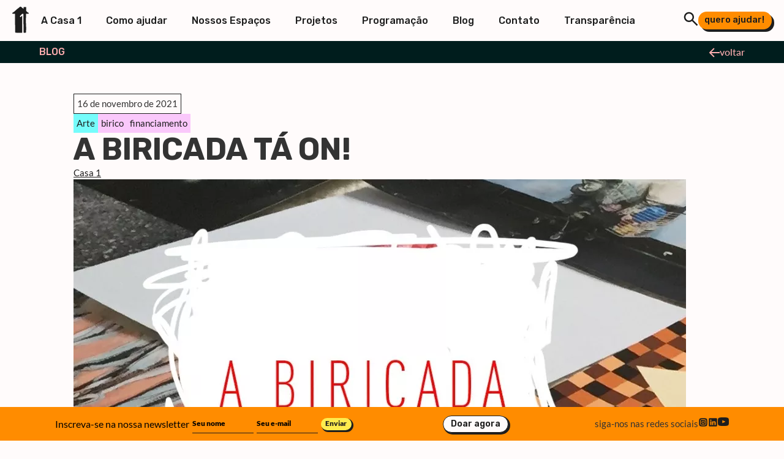

--- FILE ---
content_type: text/html; charset=UTF-8
request_url: https://www.casaum.org/a-biricada-ta-on/
body_size: 18462
content:
<!doctype html>
<html lang="pt-BR" data-wf-page="646278c63c27371e99a51a33" data-wf-site="646278c63c27371e99a51a2f">

<head>
  <meta charset="utf-8">
  <meta content="width=device-width, initial-scale=1" name="viewport">
  <meta name='robots' content='index, follow, max-image-preview:large, max-snippet:-1, max-video-preview:-1' />

	<!-- This site is optimized with the Yoast SEO plugin v26.5 - https://yoast.com/wordpress/plugins/seo/ -->
	<title>A BIRICADA TÁ ON! - Casa 1</title>
	<link rel="canonical" href="https://www.casaum.org/a-biricada-ta-on/" />
	<meta property="og:locale" content="pt_BR" />
	<meta property="og:type" content="article" />
	<meta property="og:title" content="A BIRICADA TÁ ON! - Casa 1" />
	<meta property="og:description" content="Começou hoje (16/11) a terceira campanha de financiamento do Birico, um projeto que reúne 40 artistas de diversas linguagens e condições sociais – dormindo na calçada ou no conforto de casa – com a proposta de gerar uma economia colaborativa por meio da venda de seus trabalhos. A linha em comum é o envolvimento com [&hellip;]" />
	<meta property="og:url" content="https://www.casaum.org/a-biricada-ta-on/" />
	<meta property="og:site_name" content="Casa 1" />
	<meta property="article:author" content="https://www.facebook.com/casaum" />
	<meta property="article:published_time" content="2021-11-16T19:33:31+00:00" />
	<meta property="article:modified_time" content="2021-11-16T19:33:59+00:00" />
	<meta property="og:image" content="https://www.casaum.org/wp-content/uploads/2021/11/Sem-titulo-1-5.jpg" />
	<meta property="og:image:width" content="1000" />
	<meta property="og:image:height" content="600" />
	<meta property="og:image:type" content="image/jpeg" />
	<meta name="author" content="Casa 1" />
	<meta name="twitter:card" content="summary_large_image" />
	<meta name="twitter:label1" content="Escrito por" />
	<meta name="twitter:data1" content="Casa 1" />
	<meta name="twitter:label2" content="Est. tempo de leitura" />
	<meta name="twitter:data2" content="3 minutos" />
	<script type="application/ld+json" class="yoast-schema-graph">{"@context":"https://schema.org","@graph":[{"@type":"WebPage","@id":"https://www.casaum.org/a-biricada-ta-on/","url":"https://www.casaum.org/a-biricada-ta-on/","name":"A BIRICADA TÁ ON! - Casa 1","isPartOf":{"@id":"https://www.casaum.org/#website"},"primaryImageOfPage":{"@id":"https://www.casaum.org/a-biricada-ta-on/#primaryimage"},"image":{"@id":"https://www.casaum.org/a-biricada-ta-on/#primaryimage"},"thumbnailUrl":"https://www.casaum.org/wp-content/uploads/2021/11/Sem-titulo-1-5.jpg","datePublished":"2021-11-16T19:33:31+00:00","dateModified":"2021-11-16T19:33:59+00:00","author":{"@id":"https://www.casaum.org/#/schema/person/d0cf2539a51051ac378a74d0389a8acb"},"breadcrumb":{"@id":"https://www.casaum.org/a-biricada-ta-on/#breadcrumb"},"inLanguage":"pt-BR","potentialAction":[{"@type":"ReadAction","target":["https://www.casaum.org/a-biricada-ta-on/"]}]},{"@type":"ImageObject","inLanguage":"pt-BR","@id":"https://www.casaum.org/a-biricada-ta-on/#primaryimage","url":"https://www.casaum.org/wp-content/uploads/2021/11/Sem-titulo-1-5.jpg","contentUrl":"https://www.casaum.org/wp-content/uploads/2021/11/Sem-titulo-1-5.jpg","width":1000,"height":600},{"@type":"BreadcrumbList","@id":"https://www.casaum.org/a-biricada-ta-on/#breadcrumb","itemListElement":[{"@type":"ListItem","position":1,"name":"Início","item":"https://www.casaum.org/"},{"@type":"ListItem","position":2,"name":"A BIRICADA TÁ ON!"}]},{"@type":"WebSite","@id":"https://www.casaum.org/#website","url":"https://www.casaum.org/","name":"Casa 1","description":"","potentialAction":[{"@type":"SearchAction","target":{"@type":"EntryPoint","urlTemplate":"https://www.casaum.org/?s={search_term_string}"},"query-input":{"@type":"PropertyValueSpecification","valueRequired":true,"valueName":"search_term_string"}}],"inLanguage":"pt-BR"},{"@type":"Person","@id":"https://www.casaum.org/#/schema/person/d0cf2539a51051ac378a74d0389a8acb","name":"Casa 1","image":{"@type":"ImageObject","inLanguage":"pt-BR","@id":"https://www.casaum.org/#/schema/person/image/","url":"https://secure.gravatar.com/avatar/e26acfcec6af79a68bbf9ab481185e041a3b7d7a1af8b32ba568ec3feaa7db9b?s=96&d=mm&r=g","contentUrl":"https://secure.gravatar.com/avatar/e26acfcec6af79a68bbf9ab481185e041a3b7d7a1af8b32ba568ec3feaa7db9b?s=96&d=mm&r=g","caption":"Casa 1"},"description":"A Casa 1 é uma organização localizada na região central da cidade de São Paulo e financiada coletivamente pela sociedade civil. Sua estrutura é orgânica e está em constante ampliação, sempre explorando as interseccionalidade do universo plural da diversidade. Contamos com três frentes principais: república de acolhida para jovens LGBT (lésbicas, gays, bissexuais e transgêneros) expulsos de casa, o Galpão Casa 1 que conta com atividades culturais e educativa e a Clínica Social Casa 1, que conta com atendimentos psicoterápicos, atendimentos médicos e terapias complementares, com foco na promoção de saúde mental, em especial da comunidade LGBT.","sameAs":["https://www.casaum.org","https://www.facebook.com/casaum","https://www.instagram.com/casa1/","https://www.youtube.com/channel/UCNt3OY6pPLiuvvfPI6GEi4Q"],"url":"https://www.casaum.org/author/casa-1/"}]}</script>
	<!-- / Yoast SEO plugin. -->


<link rel='dns-prefetch' href='//static.addtoany.com' />
<link rel='dns-prefetch' href='//cdnjs.cloudflare.com' />
<link rel='dns-prefetch' href='//d3e54v103j8qbb.cloudfront.net' />
<link rel='dns-prefetch' href='//www.googletagmanager.com' />
<link rel='dns-prefetch' href='//fonts.googleapis.com' />
<link rel="alternate" type="application/rss+xml" title="Feed para Casa 1 &raquo;" href="https://www.casaum.org/feed/" />
<style id='wp-img-auto-sizes-contain-inline-css'>
img:is([sizes=auto i],[sizes^="auto," i]){contain-intrinsic-size:3000px 1500px}
/*# sourceURL=wp-img-auto-sizes-contain-inline-css */
</style>
<link rel='stylesheet' id='algori_image_video_slider-cgb-slick-css-css' href='https://www.casaum.org/wp-content/plugins/algori-image-video-slider/dist/slick/slick.css?ver=6.9' media='all' />
<link rel='stylesheet' id='algori_image_video_slider-cgb-slick-theme-css-css' href='https://www.casaum.org/wp-content/plugins/algori-image-video-slider/dist/slick/slick-theme.css?ver=6.9' media='all' />
<link rel='stylesheet' id='embedpress-css-css' href='https://www.casaum.org/wp-content/plugins/embedpress/assets/css/embedpress.css?ver=1765332359' media='all' />
<link rel='stylesheet' id='embedpress-blocks-style-css' href='https://www.casaum.org/wp-content/plugins/embedpress/assets/css/blocks.build.css?ver=1765332359' media='all' />
<style id='wp-emoji-styles-inline-css'>

	img.wp-smiley, img.emoji {
		display: inline !important;
		border: none !important;
		box-shadow: none !important;
		height: 1em !important;
		width: 1em !important;
		margin: 0 0.07em !important;
		vertical-align: -0.1em !important;
		background: none !important;
		padding: 0 !important;
	}
/*# sourceURL=wp-emoji-styles-inline-css */
</style>
<link rel='stylesheet' id='wp-block-library-css' href='https://www.casaum.org/wp-includes/css/dist/block-library/style.min.css?ver=6.9' media='all' />
<style id='classic-theme-styles-inline-css'>
/*! This file is auto-generated */
.wp-block-button__link{color:#fff;background-color:#32373c;border-radius:9999px;box-shadow:none;text-decoration:none;padding:calc(.667em + 2px) calc(1.333em + 2px);font-size:1.125em}.wp-block-file__button{background:#32373c;color:#fff;text-decoration:none}
/*# sourceURL=/wp-includes/css/classic-themes.min.css */
</style>
<link rel='stylesheet' id='wp-components-css' href='https://www.casaum.org/wp-includes/css/dist/components/style.min.css?ver=6.9' media='all' />
<link rel='stylesheet' id='wp-preferences-css' href='https://www.casaum.org/wp-includes/css/dist/preferences/style.min.css?ver=6.9' media='all' />
<link rel='stylesheet' id='wp-block-editor-css' href='https://www.casaum.org/wp-includes/css/dist/block-editor/style.min.css?ver=6.9' media='all' />
<link rel='stylesheet' id='wp-reusable-blocks-css' href='https://www.casaum.org/wp-includes/css/dist/reusable-blocks/style.min.css?ver=6.9' media='all' />
<link rel='stylesheet' id='wp-patterns-css' href='https://www.casaum.org/wp-includes/css/dist/patterns/style.min.css?ver=6.9' media='all' />
<link rel='stylesheet' id='wp-editor-css' href='https://www.casaum.org/wp-includes/css/dist/editor/style.min.css?ver=6.9' media='all' />
<link rel='stylesheet' id='algori_image_video_slider-cgb-style-css-css' href='https://www.casaum.org/wp-content/plugins/algori-image-video-slider/dist/blocks.style.build.css' media='all' />
<style id='global-styles-inline-css'>
:root{--wp--preset--aspect-ratio--square: 1;--wp--preset--aspect-ratio--4-3: 4/3;--wp--preset--aspect-ratio--3-4: 3/4;--wp--preset--aspect-ratio--3-2: 3/2;--wp--preset--aspect-ratio--2-3: 2/3;--wp--preset--aspect-ratio--16-9: 16/9;--wp--preset--aspect-ratio--9-16: 9/16;--wp--preset--color--black: #000000;--wp--preset--color--cyan-bluish-gray: #abb8c3;--wp--preset--color--white: #ffffff;--wp--preset--color--pale-pink: #f78da7;--wp--preset--color--vivid-red: #cf2e2e;--wp--preset--color--luminous-vivid-orange: #ff6900;--wp--preset--color--luminous-vivid-amber: #fcb900;--wp--preset--color--light-green-cyan: #7bdcb5;--wp--preset--color--vivid-green-cyan: #00d084;--wp--preset--color--pale-cyan-blue: #8ed1fc;--wp--preset--color--vivid-cyan-blue: #0693e3;--wp--preset--color--vivid-purple: #9b51e0;--wp--preset--gradient--vivid-cyan-blue-to-vivid-purple: linear-gradient(135deg,rgb(6,147,227) 0%,rgb(155,81,224) 100%);--wp--preset--gradient--light-green-cyan-to-vivid-green-cyan: linear-gradient(135deg,rgb(122,220,180) 0%,rgb(0,208,130) 100%);--wp--preset--gradient--luminous-vivid-amber-to-luminous-vivid-orange: linear-gradient(135deg,rgb(252,185,0) 0%,rgb(255,105,0) 100%);--wp--preset--gradient--luminous-vivid-orange-to-vivid-red: linear-gradient(135deg,rgb(255,105,0) 0%,rgb(207,46,46) 100%);--wp--preset--gradient--very-light-gray-to-cyan-bluish-gray: linear-gradient(135deg,rgb(238,238,238) 0%,rgb(169,184,195) 100%);--wp--preset--gradient--cool-to-warm-spectrum: linear-gradient(135deg,rgb(74,234,220) 0%,rgb(151,120,209) 20%,rgb(207,42,186) 40%,rgb(238,44,130) 60%,rgb(251,105,98) 80%,rgb(254,248,76) 100%);--wp--preset--gradient--blush-light-purple: linear-gradient(135deg,rgb(255,206,236) 0%,rgb(152,150,240) 100%);--wp--preset--gradient--blush-bordeaux: linear-gradient(135deg,rgb(254,205,165) 0%,rgb(254,45,45) 50%,rgb(107,0,62) 100%);--wp--preset--gradient--luminous-dusk: linear-gradient(135deg,rgb(255,203,112) 0%,rgb(199,81,192) 50%,rgb(65,88,208) 100%);--wp--preset--gradient--pale-ocean: linear-gradient(135deg,rgb(255,245,203) 0%,rgb(182,227,212) 50%,rgb(51,167,181) 100%);--wp--preset--gradient--electric-grass: linear-gradient(135deg,rgb(202,248,128) 0%,rgb(113,206,126) 100%);--wp--preset--gradient--midnight: linear-gradient(135deg,rgb(2,3,129) 0%,rgb(40,116,252) 100%);--wp--preset--font-size--small: 13px;--wp--preset--font-size--medium: 20px;--wp--preset--font-size--large: 36px;--wp--preset--font-size--x-large: 42px;--wp--preset--spacing--20: 0.44rem;--wp--preset--spacing--30: 0.67rem;--wp--preset--spacing--40: 1rem;--wp--preset--spacing--50: 1.5rem;--wp--preset--spacing--60: 2.25rem;--wp--preset--spacing--70: 3.38rem;--wp--preset--spacing--80: 5.06rem;--wp--preset--shadow--natural: 6px 6px 9px rgba(0, 0, 0, 0.2);--wp--preset--shadow--deep: 12px 12px 50px rgba(0, 0, 0, 0.4);--wp--preset--shadow--sharp: 6px 6px 0px rgba(0, 0, 0, 0.2);--wp--preset--shadow--outlined: 6px 6px 0px -3px rgb(255, 255, 255), 6px 6px rgb(0, 0, 0);--wp--preset--shadow--crisp: 6px 6px 0px rgb(0, 0, 0);}:where(.is-layout-flex){gap: 0.5em;}:where(.is-layout-grid){gap: 0.5em;}body .is-layout-flex{display: flex;}.is-layout-flex{flex-wrap: wrap;align-items: center;}.is-layout-flex > :is(*, div){margin: 0;}body .is-layout-grid{display: grid;}.is-layout-grid > :is(*, div){margin: 0;}:where(.wp-block-columns.is-layout-flex){gap: 2em;}:where(.wp-block-columns.is-layout-grid){gap: 2em;}:where(.wp-block-post-template.is-layout-flex){gap: 1.25em;}:where(.wp-block-post-template.is-layout-grid){gap: 1.25em;}.has-black-color{color: var(--wp--preset--color--black) !important;}.has-cyan-bluish-gray-color{color: var(--wp--preset--color--cyan-bluish-gray) !important;}.has-white-color{color: var(--wp--preset--color--white) !important;}.has-pale-pink-color{color: var(--wp--preset--color--pale-pink) !important;}.has-vivid-red-color{color: var(--wp--preset--color--vivid-red) !important;}.has-luminous-vivid-orange-color{color: var(--wp--preset--color--luminous-vivid-orange) !important;}.has-luminous-vivid-amber-color{color: var(--wp--preset--color--luminous-vivid-amber) !important;}.has-light-green-cyan-color{color: var(--wp--preset--color--light-green-cyan) !important;}.has-vivid-green-cyan-color{color: var(--wp--preset--color--vivid-green-cyan) !important;}.has-pale-cyan-blue-color{color: var(--wp--preset--color--pale-cyan-blue) !important;}.has-vivid-cyan-blue-color{color: var(--wp--preset--color--vivid-cyan-blue) !important;}.has-vivid-purple-color{color: var(--wp--preset--color--vivid-purple) !important;}.has-black-background-color{background-color: var(--wp--preset--color--black) !important;}.has-cyan-bluish-gray-background-color{background-color: var(--wp--preset--color--cyan-bluish-gray) !important;}.has-white-background-color{background-color: var(--wp--preset--color--white) !important;}.has-pale-pink-background-color{background-color: var(--wp--preset--color--pale-pink) !important;}.has-vivid-red-background-color{background-color: var(--wp--preset--color--vivid-red) !important;}.has-luminous-vivid-orange-background-color{background-color: var(--wp--preset--color--luminous-vivid-orange) !important;}.has-luminous-vivid-amber-background-color{background-color: var(--wp--preset--color--luminous-vivid-amber) !important;}.has-light-green-cyan-background-color{background-color: var(--wp--preset--color--light-green-cyan) !important;}.has-vivid-green-cyan-background-color{background-color: var(--wp--preset--color--vivid-green-cyan) !important;}.has-pale-cyan-blue-background-color{background-color: var(--wp--preset--color--pale-cyan-blue) !important;}.has-vivid-cyan-blue-background-color{background-color: var(--wp--preset--color--vivid-cyan-blue) !important;}.has-vivid-purple-background-color{background-color: var(--wp--preset--color--vivid-purple) !important;}.has-black-border-color{border-color: var(--wp--preset--color--black) !important;}.has-cyan-bluish-gray-border-color{border-color: var(--wp--preset--color--cyan-bluish-gray) !important;}.has-white-border-color{border-color: var(--wp--preset--color--white) !important;}.has-pale-pink-border-color{border-color: var(--wp--preset--color--pale-pink) !important;}.has-vivid-red-border-color{border-color: var(--wp--preset--color--vivid-red) !important;}.has-luminous-vivid-orange-border-color{border-color: var(--wp--preset--color--luminous-vivid-orange) !important;}.has-luminous-vivid-amber-border-color{border-color: var(--wp--preset--color--luminous-vivid-amber) !important;}.has-light-green-cyan-border-color{border-color: var(--wp--preset--color--light-green-cyan) !important;}.has-vivid-green-cyan-border-color{border-color: var(--wp--preset--color--vivid-green-cyan) !important;}.has-pale-cyan-blue-border-color{border-color: var(--wp--preset--color--pale-cyan-blue) !important;}.has-vivid-cyan-blue-border-color{border-color: var(--wp--preset--color--vivid-cyan-blue) !important;}.has-vivid-purple-border-color{border-color: var(--wp--preset--color--vivid-purple) !important;}.has-vivid-cyan-blue-to-vivid-purple-gradient-background{background: var(--wp--preset--gradient--vivid-cyan-blue-to-vivid-purple) !important;}.has-light-green-cyan-to-vivid-green-cyan-gradient-background{background: var(--wp--preset--gradient--light-green-cyan-to-vivid-green-cyan) !important;}.has-luminous-vivid-amber-to-luminous-vivid-orange-gradient-background{background: var(--wp--preset--gradient--luminous-vivid-amber-to-luminous-vivid-orange) !important;}.has-luminous-vivid-orange-to-vivid-red-gradient-background{background: var(--wp--preset--gradient--luminous-vivid-orange-to-vivid-red) !important;}.has-very-light-gray-to-cyan-bluish-gray-gradient-background{background: var(--wp--preset--gradient--very-light-gray-to-cyan-bluish-gray) !important;}.has-cool-to-warm-spectrum-gradient-background{background: var(--wp--preset--gradient--cool-to-warm-spectrum) !important;}.has-blush-light-purple-gradient-background{background: var(--wp--preset--gradient--blush-light-purple) !important;}.has-blush-bordeaux-gradient-background{background: var(--wp--preset--gradient--blush-bordeaux) !important;}.has-luminous-dusk-gradient-background{background: var(--wp--preset--gradient--luminous-dusk) !important;}.has-pale-ocean-gradient-background{background: var(--wp--preset--gradient--pale-ocean) !important;}.has-electric-grass-gradient-background{background: var(--wp--preset--gradient--electric-grass) !important;}.has-midnight-gradient-background{background: var(--wp--preset--gradient--midnight) !important;}.has-small-font-size{font-size: var(--wp--preset--font-size--small) !important;}.has-medium-font-size{font-size: var(--wp--preset--font-size--medium) !important;}.has-large-font-size{font-size: var(--wp--preset--font-size--large) !important;}.has-x-large-font-size{font-size: var(--wp--preset--font-size--x-large) !important;}
:where(.wp-block-post-template.is-layout-flex){gap: 1.25em;}:where(.wp-block-post-template.is-layout-grid){gap: 1.25em;}
:where(.wp-block-term-template.is-layout-flex){gap: 1.25em;}:where(.wp-block-term-template.is-layout-grid){gap: 1.25em;}
:where(.wp-block-columns.is-layout-flex){gap: 2em;}:where(.wp-block-columns.is-layout-grid){gap: 2em;}
:root :where(.wp-block-pullquote){font-size: 1.5em;line-height: 1.6;}
/*# sourceURL=global-styles-inline-css */
</style>
<link rel='stylesheet' id='pavio-style-css' href='https://www.casaum.org/wp-content/themes/casaum/style.css?ver=1.0.0' media='all' />
<link rel='stylesheet' id='addtoany-css' href='https://www.casaum.org/wp-content/plugins/add-to-any/addtoany.min.css?ver=1.16' media='all' />
<link rel='stylesheet' id='fontawesome-css' href='https://cdnjs.cloudflare.com/ajax/libs/font-awesome/5.12.0/css/all.min.css?ver=6.9' media='all' />
<link rel='stylesheet' id='Casa1webflow-css' href='https://www.casaum.org/wp-content/themes/casaum/assets/css/casa1-fe3356.webflow.css?ver=6.9' media='all' />
<link rel='stylesheet' id='Webflow-css' href='https://www.casaum.org/wp-content/themes/casaum/assets/css/webflow.css?ver=6.9' media='all' />
<link rel='stylesheet' id='GFontes-css' href='https://fonts.googleapis.com/css2?family=Rubik%3Aital%2Cwght%400%2C300%3B0%2C400%3B0%2C500%3B0%2C600%3B0%2C700%3B0%2C800%3B0%2C900%3B1%2C300%3B1%2C400%3B1%2C500%3B1%2C600%3B1%2C700%3B1%2C800%3B1%2C900&#038;display=swap&#038;ver=6.9' media='all' />
<link rel='stylesheet' id='style-css' href='https://www.casaum.org/wp-content/themes/casaum/assets/css/main.css?ver=6.9' media='all' />
<script src="https://www.casaum.org/wp-includes/js/jquery/jquery.min.js?ver=3.7.1" id="jquery-core-js"></script>
<script src="https://www.casaum.org/wp-includes/js/jquery/jquery-migrate.min.js?ver=3.4.1" id="jquery-migrate-js"></script>
<script src="https://www.casaum.org/wp-content/plugins/algori-image-video-slider/dist/slick/slick.js?ver=6.9" id="algori_image_video_slider-cgb-slick-js-js"></script>
<script id="algori_image_video_slider-cgb-slick-js-js-after">
jQuery( document ).ready(function($) { $(".wp-block-algori-image-video-slider-block-algori-image-video-slider").slick({ }); });
//# sourceURL=algori_image_video_slider-cgb-slick-js-js-after
</script>
<script id="addtoany-core-js-before">
window.a2a_config=window.a2a_config||{};a2a_config.callbacks=[];a2a_config.overlays=[];a2a_config.templates={};a2a_localize = {
	Share: "Share",
	Save: "Save",
	Subscribe: "Subscribe",
	Email: "Email",
	Bookmark: "Bookmark",
	ShowAll: "Show all",
	ShowLess: "Show less",
	FindServices: "Find service(s)",
	FindAnyServiceToAddTo: "Instantly find any service to add to",
	PoweredBy: "Powered by",
	ShareViaEmail: "Share via email",
	SubscribeViaEmail: "Subscribe via email",
	BookmarkInYourBrowser: "Bookmark in your browser",
	BookmarkInstructions: "Press Ctrl+D or \u2318+D to bookmark this page",
	AddToYourFavorites: "Add to your favorites",
	SendFromWebOrProgram: "Send from any email address or email program",
	EmailProgram: "Email program",
	More: "More&#8230;",
	ThanksForSharing: "Thanks for sharing!",
	ThanksForFollowing: "Thanks for following!"
};

a2a_config.icon_color="transparent,#000000";

//# sourceURL=addtoany-core-js-before
</script>
<script defer src="https://static.addtoany.com/menu/page.js" id="addtoany-core-js"></script>
<script defer src="https://www.casaum.org/wp-content/plugins/add-to-any/addtoany.min.js?ver=1.1" id="addtoany-jquery-js"></script>
<script src="https://cdnjs.cloudflare.com/ajax/libs/gsap/2.1.2/TweenMax.min.js?ver=6.9" id="TweenMax-js"></script>
<script src="https://d3e54v103j8qbb.cloudfront.net/js/jquery-3.5.1.min.dc5e7f18c8.js?site=646278c63c27371e99a51a2f&amp;ver=6.9" id="JQuery-js"></script>
<script src="https://cdnjs.cloudflare.com/ajax/libs/ScrollMagic/2.0.7/ScrollMagic.min.js?ver=6.9" id="ScrollMagic-js"></script>
<script src="https://cdnjs.cloudflare.com/ajax/libs/ScrollMagic/2.0.7/ScrollMagic.min.js?ver=6.9" id="ScrollMagicDebug-js"></script>
<script src="https://www.casaum.org/wp-content/themes/casaum/assets/js/webflow.js?ver=6.9" id="webflowjs-js"></script>
<script src="https://www.casaum.org/wp-content/themes/casaum/assets/js/main.js?ver=6.9" id="mainjs-js"></script>

<!-- Snippet da etiqueta do Google (gtag.js) adicionado pelo Site Kit -->
<!-- Snippet do Google Análises adicionado pelo Site Kit -->
<script src="https://www.googletagmanager.com/gtag/js?id=G-M7S12BRWKD" id="google_gtagjs-js" async></script>
<script id="google_gtagjs-js-after">
window.dataLayer = window.dataLayer || [];function gtag(){dataLayer.push(arguments);}
gtag("set","linker",{"domains":["www.casaum.org"]});
gtag("js", new Date());
gtag("set", "developer_id.dZTNiMT", true);
gtag("config", "G-M7S12BRWKD");
//# sourceURL=google_gtagjs-js-after
</script>
<link rel="https://api.w.org/" href="https://www.casaum.org/wp-json/" /><link rel="alternate" title="JSON" type="application/json" href="https://www.casaum.org/wp-json/wp/v2/posts/109041" /><link rel="EditURI" type="application/rsd+xml" title="RSD" href="https://www.casaum.org/xmlrpc.php?rsd" />
<meta name="generator" content="WordPress 6.9" />
<link rel='shortlink' href='https://www.casaum.org/?p=109041' />
<meta name="generator" content="Site Kit by Google 1.167.0" /><meta name="generator" content="Elementor 3.33.4; features: additional_custom_breakpoints; settings: css_print_method-external, google_font-enabled, font_display-auto">
			<style>
				.e-con.e-parent:nth-of-type(n+4):not(.e-lazyloaded):not(.e-no-lazyload),
				.e-con.e-parent:nth-of-type(n+4):not(.e-lazyloaded):not(.e-no-lazyload) * {
					background-image: none !important;
				}
				@media screen and (max-height: 1024px) {
					.e-con.e-parent:nth-of-type(n+3):not(.e-lazyloaded):not(.e-no-lazyload),
					.e-con.e-parent:nth-of-type(n+3):not(.e-lazyloaded):not(.e-no-lazyload) * {
						background-image: none !important;
					}
				}
				@media screen and (max-height: 640px) {
					.e-con.e-parent:nth-of-type(n+2):not(.e-lazyloaded):not(.e-no-lazyload),
					.e-con.e-parent:nth-of-type(n+2):not(.e-lazyloaded):not(.e-no-lazyload) * {
						background-image: none !important;
					}
				}
			</style>
			<link rel="icon" href="https://www.casaum.org/wp-content/uploads/2021/02/cropped-icone-scaled-1-32x32.gif" sizes="32x32" />
<link rel="icon" href="https://www.casaum.org/wp-content/uploads/2021/02/cropped-icone-scaled-1-192x192.gif" sizes="192x192" />
<link rel="apple-touch-icon" href="https://www.casaum.org/wp-content/uploads/2021/02/cropped-icone-scaled-1-180x180.gif" />
<meta name="msapplication-TileImage" content="https://www.casaum.org/wp-content/uploads/2021/02/cropped-icone-scaled-1-270x270.gif" />
		<style id="wp-custom-css">
			.donation-card.dark {
    border: none;
}		</style>
		</head>

<div class="all-menu">
  <div class="all-menu-superior">
    <div class="menu-container-logo-li">
      <div class="menu-dk-logo"><a href="https://www.casaum.org"><svg width="27" height="44" viewBox="0 0 27 44" fill="none" xmlns="http://www.w3.org/2000/svg">
<g clip-path="url(#clip0_183_5697)">
<path d="M26.6323 10.8865H26.6354C26.6354 10.8865 25.4548 10.3569 25.0145 10.0043C24.5047 9.60056 22.8285 7.86117 22.8285 7.86117C22.8285 6.63429 22.6786 6.04569 22.6786 4.96479C22.6786 4.1448 22.8285 2.75485 22.8285 2.23924C22.8285 2.04356 22.7559 1.87273 22.6171 1.7283C22.4703 1.59319 22.2982 1.5233 22.0962 1.5233H19.1416C18.9317 1.5233 18.7597 1.59319 18.6208 1.7283C18.4724 1.87118 18.3983 2.04356 18.3983 2.23924V4.29544C18.3983 4.29544 17.4481 3.73635 17.0599 3.43041C16.4806 2.97227 14.5283 1.2391 14.5283 1.2391C14.5283 1.2391 13.8654 0.717285 13.5008 0.717285C13.1362 0.717285 12.4575 1.2391 12.4575 1.2391C12.4575 1.2391 11.6337 1.97989 10.5241 2.85424C9.19834 3.89787 7.51114 5.13407 6.98556 5.55494C5.7829 6.51471 5.08371 7.62977 3.88262 8.58799C3.03823 9.262 0.39931 10.8647 0.39931 10.8647V10.8678C0.15783 11.0185 0 11.284 0 11.5838C0 12.0403 0.363009 12.41 0.823873 12.4333C0.841235 12.4333 0.855439 12.4364 0.869644 12.4364C0.887005 12.4364 0.902788 12.4364 0.918571 12.4333H4.43187C4.43187 12.4333 4.52341 14.1789 4.52341 15.033C4.52341 16.2273 4.40188 17.2507 4.40188 18.445C4.40188 18.7711 4.46659 24.317 4.54393 27.8346C4.59601 30.1967 4.72701 33.0636 4.70176 35.3496C4.67019 37.9105 4.68598 38.3485 4.7791 39.8813C4.83749 40.8582 4.63074 41.4576 4.71281 42.1876C4.79804 42.9237 5.05214 43.5325 5.80973 43.5325C5.80973 43.5325 8.77693 43.8244 9.78073 43.6707C10.1153 43.621 13.5071 43.68 15.4484 43.7142C15.7672 43.7204 16.3196 43.6552 16.3054 42.8414C16.296 42.3258 16.2912 41.5819 16.296 41.2495C16.3039 40.5771 16.2013 39.8767 16.1997 39.0613C16.1839 34.6942 16.3354 28.2461 16.2676 19.821L16.2912 18.2214C16.3528 17.1327 16.2786 16.3593 16.1918 15.9353C16.0513 15.238 14.1558 17.8238 13.4124 17.9278C12.8016 18.0164 12.4796 16.7662 12.5491 16.3733C12.6296 15.898 15.0333 13.9661 16.236 12.7361C16.7126 12.25 18.0747 12.6088 18.1647 12.837C18.3525 13.3076 18.2783 14.5671 18.2894 14.8296C18.3146 15.3514 18.313 16.3562 18.3335 17.302C18.3509 18.181 18.3335 19.9173 18.3604 22.2747C18.3888 24.8605 18.3667 27.0006 18.3762 29.4326C18.3825 31.0664 18.3935 33.2406 18.4567 37.3996C18.4866 39.4496 18.5024 38.847 18.5024 40.1593C18.5024 40.6159 18.5403 41.9235 18.5324 42.5634C18.5151 43.5511 18.8828 43.7002 19.4368 43.6816C20.3901 43.6458 21.2029 43.6334 21.2029 43.6334C21.9652 43.6334 22.5839 43.3927 22.565 42.1845C22.565 42.1845 22.8222 33.7314 22.4419 29.15C22.0915 24.9335 22.3219 21.9579 22.2935 21.4377C22.1972 19.9716 22.6597 17.4604 22.5665 15.297C22.5208 14.2254 22.565 12.4302 22.565 12.4302H26.1477L26.1525 12.4255C26.6212 12.4146 27.0016 12.0388 27.0016 11.576C27.0016 11.2902 26.8564 11.0371 26.6338 10.8818" fill="#1E1E1E"/>
</g>
<defs>
<clipPath id="clip0_183_5697">
<rect width="27" height="43" fill="white" transform="translate(0 0.717285)"/>
</clipPath>
</defs>
</svg>
</a></div>
      <div class="menu-dk-li">
        
        <div class="nav-aberta"><ul id="menu-menu-superior" class="menu"><li id="menu-item-176374" class="menu-item menu-item-type-post_type menu-item-object-page menu-item-176374"><a href="https://www.casaum.org/a-casa-1/">A Casa 1</a></li>
<li id="menu-item-176377" class="menu-item menu-item-type-post_type menu-item-object-page menu-item-176377"><a href="https://www.casaum.org/como-ajudar/">Como ajudar</a></li>
<li id="menu-item-176379" class="menu-item menu-item-type-post_type menu-item-object-page menu-item-176379"><a href="https://www.casaum.org/nossos-espacos/">Nossos Espaços</a></li>
<li id="menu-item-176380" class="menu-item menu-item-type-post_type menu-item-object-page menu-item-176380"><a href="https://www.casaum.org/projetos/">Projetos</a></li>
<li id="menu-item-176375" class="menu-item menu-item-type-post_type menu-item-object-page menu-item-176375"><a href="https://www.casaum.org/programacao/">Programação</a></li>
<li id="menu-item-176376" class="menu-item menu-item-type-post_type menu-item-object-page menu-item-176376"><a href="https://www.casaum.org/blog/">Blog</a></li>
<li id="menu-item-176378" class="menu-item menu-item-type-post_type menu-item-object-page menu-item-176378"><a href="https://www.casaum.org/contato/">Contato</a></li>
<li id="menu-item-179746" class="menu-item menu-item-type-post_type menu-item-object-page menu-item-179746"><a href="https://www.casaum.org/transparencia/">Transparência</a></li>
</ul></div>      </div>
    </div>
    <div class="menu-container-ajudar-hamburguer">
      <div class="busca-menu-jquery">
        <div class="svg-lupa">
          <svg width="24" height="24" viewBox="0 0 24 24" fill="none" xmlns="http://www.w3.org/2000/svg">
<path d="M21.5 23.25L13.625 15.375C13 15.875 12.2812 16.2708 11.4687 16.5625C10.6562 16.8542 9.79167 17 8.875 17C6.60417 17 4.6825 16.2137 3.11 14.6412C1.53667 13.0679 0.75 11.1458 0.75 8.875C0.75 6.60417 1.53667 4.68208 3.11 3.10875C4.6825 1.53625 6.60417 0.75 8.875 0.75C11.1458 0.75 13.0679 1.53625 14.6412 3.10875C16.2137 4.68208 17 6.60417 17 8.875C17 9.79167 16.8542 10.6562 16.5625 11.4687C16.2708 12.2812 15.875 13 15.375 13.625L23.25 21.5L21.5 23.25ZM8.875 14.5C10.4375 14.5 11.7658 13.9533 12.86 12.86C13.9533 11.7658 14.5 10.4375 14.5 8.875C14.5 7.3125 13.9533 5.98417 12.86 4.89C11.7658 3.79667 10.4375 3.25 8.875 3.25C7.3125 3.25 5.98417 3.79667 4.89 4.89C3.79667 5.98417 3.25 7.3125 3.25 8.875C3.25 10.4375 3.79667 11.7658 4.89 12.86C5.98417 13.9533 7.3125 14.5 8.875 14.5Z" fill="white"/>
</svg>
        </div>
        <div class="busca-input">
          <form role="search" method="get" class="search-form" action="https://www.casaum.org/">
            <div class="search-input">
              <label>
                <span class="screen-reader-text">Digite sua buscar</span>
                <input type="text" class="search-field" placeholder="Buscar" value="" name="s" />
              </label>
            </div>
            <!-- <button type="submit" class="b-invertido">Buscar</button> -->
            <button type="submit" class="busca-seta-submeter"><svg xmlns="http://www.w3.org/2000/svg" width="19" height="20" viewBox="0 0 19 20" fill="none">
  <path d="M1 9.9336L18 9.93359M18 9.93359L10.8421 1.43359M18 9.93359L10.8421 18.4336" stroke="black" stroke-width="2" stroke-linecap="round" stroke-linejoin="round"/>
</svg></button>
          </form>
        </div>
      </div>

                                  <div class="button-quero-ajudar">
            <a href="https://www.casaum.org/doe/" class="quero-ajudar">quero ajudar!</a>
          </div> 
              
      <div class="menu-hamburguer">
        <div class="hamburguer-1"></div>
        <div class="hamburguer-2"></div>
        <div class="hamburguer-3"></div>
      </div>
    </div>

  </div>
  <div class="all-menu-inferior fechado">
    <div class="menu-mb-logo"><svg width="46" height="74" viewBox="0 0 46 74" fill="none" xmlns="http://www.w3.org/2000/svg">
<g clip-path="url(#clip0_264_7197)">
<path d="M45.3735 17.938H45.3788C45.3788 17.938 43.3675 17.039 42.6173 16.4405C41.7488 15.755 38.8931 12.8021 38.8931 12.8021C38.8931 10.7192 38.6376 9.71998 38.6376 7.88496C38.6376 6.49287 38.8931 4.13319 38.8931 3.25786C38.8931 2.92566 38.7694 2.63564 38.5328 2.39045C38.2827 2.16107 37.9896 2.04243 37.6454 2.04243H32.6117C32.254 2.04243 31.961 2.16107 31.7243 2.39045C31.4716 2.63301 31.3452 2.92566 31.3452 3.25786V6.74862C31.3452 6.74862 29.7264 5.79947 29.0649 5.28007C28.0781 4.5023 24.7519 1.55994 24.7519 1.55994C24.7519 1.55994 23.6225 0.674072 23.0013 0.674072C22.3802 0.674072 21.2239 1.55994 21.2239 1.55994C21.2239 1.55994 19.8203 2.81756 17.93 4.30193C15.6712 6.07367 12.7967 8.17234 11.9013 8.88684C9.85234 10.5162 8.66113 12.4092 6.61484 14.036C5.17624 15.1802 0.680306 17.9011 0.680306 17.9011V17.9064C0.268896 18.1621 0 18.613 0 19.1218C0 19.8969 0.61846 20.5244 1.40364 20.564C1.43321 20.564 1.45742 20.5693 1.48162 20.5693C1.51119 20.5693 1.53808 20.5693 1.56497 20.564H7.55059C7.55059 20.564 7.70655 23.5274 7.70655 24.9775C7.70655 27.005 7.4995 28.7425 7.4995 30.77C7.4995 31.3236 7.60975 40.7386 7.74151 46.7104C7.83025 50.7205 8.05343 55.5875 8.01041 59.4685C7.95663 63.8161 7.98352 64.5596 8.14216 67.1619C8.24166 68.8202 7.8894 69.8379 8.02923 71.0771C8.17443 72.3268 8.60735 73.3603 9.89805 73.3603C9.89805 73.3603 14.9533 73.856 16.6635 73.595C17.2335 73.5106 23.0121 73.6108 26.3195 73.6688C26.8627 73.6793 27.8038 73.5686 27.7796 72.1871C27.7635 71.3117 27.7554 70.0489 27.7635 69.4846C27.7769 68.343 27.6022 67.154 27.5995 65.7698C27.5726 58.3559 27.8307 47.409 27.7151 33.1059L27.7554 30.3903C27.8603 28.5421 27.7339 27.2291 27.586 26.5093C27.3467 25.3255 24.1173 29.7154 22.8508 29.892C21.8101 30.0423 21.2616 27.9199 21.3799 27.2528C21.517 26.4461 25.6123 23.1662 27.6613 21.0781C28.4734 20.2529 30.7939 20.8619 30.9472 21.2495C31.2672 22.0483 31.1408 24.1866 31.1596 24.6321C31.2027 25.518 31.2 27.2238 31.2349 28.8295C31.2645 30.3218 31.2349 33.2694 31.2806 37.2716C31.329 41.6614 31.2914 45.2946 31.3075 49.4233C31.3183 52.197 31.3371 55.8881 31.4447 62.9487C31.4958 66.4289 31.5227 65.4059 31.5227 67.6338C31.5227 68.4089 31.5872 70.6289 31.5737 71.7151C31.5442 73.392 32.1707 73.6451 33.1145 73.6134C34.7386 73.5528 36.1235 73.5317 36.1235 73.5317C37.4222 73.5317 38.4763 73.123 38.444 71.0718C38.444 71.0718 38.8823 56.7212 38.2343 48.9435C37.6373 41.7853 38.0299 36.7338 37.9815 35.8505C37.8175 33.3617 38.6054 29.0984 38.4467 25.4257C38.3687 23.6065 38.444 20.5587 38.444 20.5587H44.548L44.556 20.5508C45.3546 20.5323 46.0027 19.8943 46.0027 19.1086C46.0027 18.6235 45.7553 18.1938 45.3762 17.9301" fill="#1E1E1E"/>
</g>
<defs>
<clipPath id="clip0_264_7197">
<rect width="46" height="73" fill="white" transform="translate(0 0.674072)"/>
</clipPath>
</defs>
</svg>
</div>
    <div class="menu-mb-li">
      
      <div class="nav-aberta"><ul id="menu-menu-superior-1" class="menu"><li class="menu-item menu-item-type-post_type menu-item-object-page menu-item-176374"><a href="https://www.casaum.org/a-casa-1/">A Casa 1</a></li>
<li class="menu-item menu-item-type-post_type menu-item-object-page menu-item-176377"><a href="https://www.casaum.org/como-ajudar/">Como ajudar</a></li>
<li class="menu-item menu-item-type-post_type menu-item-object-page menu-item-176379"><a href="https://www.casaum.org/nossos-espacos/">Nossos Espaços</a></li>
<li class="menu-item menu-item-type-post_type menu-item-object-page menu-item-176380"><a href="https://www.casaum.org/projetos/">Projetos</a></li>
<li class="menu-item menu-item-type-post_type menu-item-object-page menu-item-176375"><a href="https://www.casaum.org/programacao/">Programação</a></li>
<li class="menu-item menu-item-type-post_type menu-item-object-page menu-item-176376"><a href="https://www.casaum.org/blog/">Blog</a></li>
<li class="menu-item menu-item-type-post_type menu-item-object-page menu-item-176378"><a href="https://www.casaum.org/contato/">Contato</a></li>
<li class="menu-item menu-item-type-post_type menu-item-object-page menu-item-179746"><a href="https://www.casaum.org/transparencia/">Transparência</a></li>
</ul></div>    </div>

  </div>
</div>

<body class="wp-singular post-template-default single single-post postid-109041 single-format-standard wp-theme-casaum elementor-default elementor-kit-83887">
  
  <main>
	<main id="primary" class="site-main blog-post">

		<section class="small-header wf-section">
    <h3 class="small-title">
        BLOG
    </h3>
    <div class="back-small-header">
        <a href="https://www.casaum.org/blog">
            <div class="svg-back"><svg width="17" height="16" viewBox="0 0 17 16" fill="none" xmlns="http://www.w3.org/2000/svg">
<path d="M0.292893 7.27141C-0.0976311 7.66193 -0.0976311 8.2951 0.292893 8.68562L6.65685 15.0496C7.04738 15.4401 7.68054 15.4401 8.07107 15.0496C8.46159 14.6591 8.46159 14.0259 8.07107 13.6354L2.41421 7.97852L8.07107 2.32166C8.46159 1.93114 8.46159 1.29797 8.07107 0.907448C7.68054 0.516924 7.04738 0.516924 6.65685 0.907448L0.292893 7.27141ZM1 8.97852H17V6.97852H1V8.97852Z" fill="#FDADAF"/>
</svg>
</div>
            <h4>voltar</h4>
        </a>
    </div>
</section>

<article id="post-109041" class="post-unico post-109041 post type-post status-publish format-standard has-post-thumbnail hentry category-arte tag-birico tag-financiamento">
	<div class="entry-date">
		<span class="posted-on"><p><time class="entry-date published" datetime="2021-11-16T16:33:31-03:00">16 de novembro de 2021</time></p></span>	</div>
	<div class="entry-cats-tags">
		<span class="cat-links"><ul class="post-categories">
	<li><a href="https://www.casaum.org/category/arte/" rel="category tag">Arte</a></li></ul></span><span class="tags-links"><a href="https://www.casaum.org/tag/birico/" rel="tag">birico</a><a href="https://www.casaum.org/tag/financiamento/" rel="tag">financiamento</a></span>	</div><!-- .entry-cats-tags -->
	<header class="entry-header">
		<h1 class="entry-title">A BIRICADA TÁ ON!</h1>			</header><!-- .entry-header -->

	<div class="entry-autoria">
		<span class="byline"> <span class="author vcard"><a class="url fn n" href="https://www.casaum.org/author/casa-1/">Casa 1</a></span></span>	</div><!-- .entry-autoria -->

	
			<div class="post-thumbnail">
				<img width="1000" height="600" src="https://www.casaum.org/wp-content/uploads/2021/11/Sem-titulo-1-5.jpg" class="attachment-post-thumbnail size-post-thumbnail wp-post-image" alt="" decoding="async" srcset="https://www.casaum.org/wp-content/uploads/2021/11/Sem-titulo-1-5.jpg 1000w, https://www.casaum.org/wp-content/uploads/2021/11/Sem-titulo-1-5-600x360.jpg 600w, https://www.casaum.org/wp-content/uploads/2021/11/Sem-titulo-1-5-300x180.jpg 300w, https://www.casaum.org/wp-content/uploads/2021/11/Sem-titulo-1-5-768x461.jpg 768w" sizes="(max-width: 1000px) 100vw, 1000px" />			</div><!-- .post-thumbnail -->

		
	<div class="entry-content">
		
<p>Começou hoje (16/11) a terceira campanha de financiamento do <a href="https://birico.com.br/">Birico</a>, um projeto que reúne 40 artistas de diversas linguagens e condições sociais – dormindo na calçada ou no conforto de casa – com a proposta de gerar uma economia colaborativa por meio da venda de seus trabalhos. A linha em comum é o envolvimento com o território do centro de São Paulo conhecido como Cracolândia. </p>



<p>Tem gente no projeto que morou por lá nos últimos anos ou que colaborou para fortalecer quem tem menos condições econômicas. Assim, essa reunião de artistas busca formas de apoiar quem vive nesse território estigmatizado, neste momento em que a pandemia acentua as vulnerabilidades e corta as possibilidades de renda com produção artística.</p>



<p>A proposta é criar dois fundos com a venda de pôsteres e impressões de tiragem limitada a preços acessíveis. Os recursos arrecadados serão divididos igualmente entre um fundo para apoiar ações emergenciais na Cracolândia e outro para ser repartido igualmente entre artistas que se envolverem com o projeto.</p>



<p>O Fundo da Cracolândia é para ajudar os coletivos que estão no território a continuarem as suas ações. Hoje, os coletivos <a href="https://www.instagram.com/coletivo_temsentimento/?hl=pt-br">tem sentimento</a>, <a href="https://www.instagram.com/pagodenalata/">pagode na lata</a> e <a href="https://www.instagram.com/ciamungunza/?hl=pt-br">Cia Mugunzá</a> de teatro estão distribuindo marmitas diariamente, além de máscaras e kits de higiene. Sabendo que a pandemia não acaba agora, e que estas ações ficarão mais fragilizadas com a crescente falta de compromisso do Poder Público, os coletivos pretendem continuar a distribuir itens básicos de sobrevivência à pandemia.</p>



<p>O Fundo para Artistas será para ser dividido igualmente entre todas as pessoas que participam do projeto, independentemente das vendas individuais ou do valor de mercado dos trabalhos. A intenção é não haver nenhuma forma de competição, mas fortalecer quem produz arte e não consegue a visibilidade merecida por estar em situação de vulnerabilidade. Uma cooperativa, onde todas as partes se fortalecem.</p>



<p>Com os valores arrecadados nas colaborações vamos bancar moradia social, distribuir renda para pessoas em condição de vulnerabilidade e seguir firme na construção da nossa escola livre de artes. Um projeto totalmente elaborado e focado nas pessoas da Cracolândia do centro de São Paulo. As colaborações dão direito a impressões de alta qualidade (fine art) de trabalhos de mais de 30 artistas. É só entrar na página do <a href="https://birico.com.br/">Birico</a> e escolher. </p>



<p><strong>*PARA RECEBER UM PRINT é preciso doar ou R$97,00 (sem tiragem) ou R$227,00 (com tiragem), o frete é grátis. </strong></p>



<p><strong>*AS POSTAGENS dos prints são feitas em 10 dia úteis após o pagamento. <br>A campanha vai até dia 16/12, não perca. </strong></p>



<p><em><a href="https://www.instagram.com/birico.arte/">Birico</a> é o nome dado à pedra de crack repartida. Uma estratégia de sobrevivência, e muitas vezes, de solidariedade e parceria, de quem está acostumado a viver com poucos recursos. Um esforço de que o projeto seja o mais horizontal possível, nas decisões e na divisão dos ganhos, fortalecendo quem mais precisa neste momento.</em></p>



<p></p>
	</div><!-- .entry-content -->

	<div class="entry-autoria">
		<span class="byline"> <span class="author vcard"><a class="url fn n" href="https://www.casaum.org/author/casa-1/">Casa 1</a></span></span>		<p class="bio-autoria">A Casa 1 é uma organização localizada na região central da cidade de São Paulo e financiada coletivamente pela sociedade civil. Sua estrutura é orgânica e está em constante ampliação, sempre explorando as interseccionalidade do universo plural da diversidade.
Contamos com três frentes principais: república de acolhida para jovens LGBT (lésbicas, gays, bissexuais e transgêneros) expulsos de casa, o Galpão Casa 1 que conta com atividades culturais e educativa e a Clínica Social Casa 1, que conta com atendimentos psicoterápicos, atendimentos médicos e terapias complementares, com foco na promoção de saúde mental, em especial da comunidade LGBT.</p>
	</div><!-- .entry-autoria -->

</article><!-- #post-109041 -->

	<div class="all-noticias-relacionadas">
		<h1>Notícias Relacionadas</h1>
		<div class="all-cards-relacionados">
			
				<div class="post-card">
											<a class="thumb-link" href="https://www.casaum.org/exposicao-em-curitiba-celebra-a-identidade-transmasculina/">
							<img width="1000" height="600" src="https://www.casaum.org/wp-content/uploads/2025/10/capa01.jpg" class="attachment-post-thumbnail size-post-thumbnail wp-post-image" alt="" decoding="async" srcset="https://www.casaum.org/wp-content/uploads/2025/10/capa01.jpg 1000w, https://www.casaum.org/wp-content/uploads/2025/10/capa01-300x180.jpg 300w, https://www.casaum.org/wp-content/uploads/2025/10/capa01-768x461.jpg 768w" sizes="(max-width: 1000px) 100vw, 1000px" />						</a>
					
					<div class="post-cats-tags">

						<div class="post-tags">
							<h5><a href="https://www.casaum.org/tag/visibilidade-trans/" rel="tag">visibilidade trans</a></h5>
						</div>
						<div class="post-categories">
							<h5><ul class="post-categories">
	<li><a href="https://www.casaum.org/category/arte/" rel="category tag">Arte</a></li></ul></h5>
						</div>

					</div>

					<a class="titulo-post-archive" href="https://www.casaum.org/exposicao-em-curitiba-celebra-a-identidade-transmasculina/">
						<h2>Exposição em Curitiba celebra a identidade transmasculina</h2>
					</a>
					<div class="post-meta">
						<h5><span class="post-date">1 de outubro de 2025</span></h5>
						<h5><span class="post-author">Casa 1</span></h5>
					</div>

				</div>

			
				<div class="post-card">
											<a class="thumb-link" href="https://www.casaum.org/carvao-novo-espetaculo-da-cia-sansacroma-estreia-no-sesc-consolacao/">
							<img width="1000" height="600" src="https://www.casaum.org/wp-content/uploads/2025/06/capa01-1.jpg" class="attachment-post-thumbnail size-post-thumbnail wp-post-image" alt="" decoding="async" srcset="https://www.casaum.org/wp-content/uploads/2025/06/capa01-1.jpg 1000w, https://www.casaum.org/wp-content/uploads/2025/06/capa01-1-300x180.jpg 300w, https://www.casaum.org/wp-content/uploads/2025/06/capa01-1-768x461.jpg 768w" sizes="(max-width: 1000px) 100vw, 1000px" />						</a>
					
					<div class="post-cats-tags">

						<div class="post-tags">
							<h5><a href="https://www.casaum.org/tag/danca/" rel="tag">dança</a><a href="https://www.casaum.org/tag/negritude/" rel="tag">negritude</a></h5>
						</div>
						<div class="post-categories">
							<h5><ul class="post-categories">
	<li><a href="https://www.casaum.org/category/arte/" rel="category tag">Arte</a></li>
	<li><a href="https://www.casaum.org/category/danca/" rel="category tag">Dança</a></li></ul></h5>
						</div>

					</div>

					<a class="titulo-post-archive" href="https://www.casaum.org/carvao-novo-espetaculo-da-cia-sansacroma-estreia-no-sesc-consolacao/">
						<h2>&#8220;Carvão&#8221;, novo espetáculo da Cia. Sansacroma, estreia n...</h2>
					</a>
					<div class="post-meta">
						<h5><span class="post-date">30 de junho de 2025</span></h5>
						<h5><span class="post-author">Casa 1</span></h5>
					</div>

				</div>

			
				<div class="post-card">
											<a class="thumb-link" href="https://www.casaum.org/casa-1-organiza-pintura-de-rua-em-celebracao-ao-dia-do-orgulho/">
							<img width="1000" height="600" src="https://www.casaum.org/wp-content/uploads/2025/06/capa02-1.jpg" class="attachment-post-thumbnail size-post-thumbnail wp-post-image" alt="" decoding="async" srcset="https://www.casaum.org/wp-content/uploads/2025/06/capa02-1.jpg 1000w, https://www.casaum.org/wp-content/uploads/2025/06/capa02-1-300x180.jpg 300w, https://www.casaum.org/wp-content/uploads/2025/06/capa02-1-768x461.jpg 768w" sizes="(max-width: 1000px) 100vw, 1000px" />						</a>
					
					<div class="post-cats-tags">

						<div class="post-tags">
							<h5><a href="https://www.casaum.org/tag/casa-1/" rel="tag">Casa 1</a></h5>
						</div>
						<div class="post-categories">
							<h5><ul class="post-categories">
	<li><a href="https://www.casaum.org/category/arte/" rel="category tag">Arte</a></li>
	<li><a href="https://www.casaum.org/category/casa-1/" rel="category tag">Casa 1</a></li></ul></h5>
						</div>

					</div>

					<a class="titulo-post-archive" href="https://www.casaum.org/casa-1-organiza-pintura-de-rua-em-celebracao-ao-dia-do-orgulho/">
						<h2>Casa 1 organiza pintura de rua em celebração ao Dia do Orgulho</h2>
					</a>
					<div class="post-meta">
						<h5><span class="post-date">24 de junho de 2025</span></h5>
						<h5><span class="post-author">Casa 1</span></h5>
					</div>

				</div>

			
				<div class="post-card">
											<a class="thumb-link" href="https://www.casaum.org/4a-edicao-do-festival-vortice-reune-obras-de-123-artistas-do-brasil-e-do-exterior-que-abordam-sexualidade-e-dissidencias-lgbt/">
							<img width="1000" height="600" src="https://www.casaum.org/wp-content/uploads/2025/05/capa07.jpg" class="attachment-post-thumbnail size-post-thumbnail wp-post-image" alt="" decoding="async" srcset="https://www.casaum.org/wp-content/uploads/2025/05/capa07.jpg 1000w, https://www.casaum.org/wp-content/uploads/2025/05/capa07-300x180.jpg 300w, https://www.casaum.org/wp-content/uploads/2025/05/capa07-768x461.jpg 768w" sizes="(max-width: 1000px) 100vw, 1000px" />						</a>
					
					<div class="post-cats-tags">

						<div class="post-tags">
							<h5><a href="https://www.casaum.org/tag/festival-vortice-2/" rel="tag">festival vortice</a></h5>
						</div>
						<div class="post-categories">
							<h5><ul class="post-categories">
	<li><a href="https://www.casaum.org/category/arte/" rel="category tag">Arte</a></li>
	<li><a href="https://www.casaum.org/category/lgbt/" rel="category tag">LGBT</a></li></ul></h5>
						</div>

					</div>

					<a class="titulo-post-archive" href="https://www.casaum.org/4a-edicao-do-festival-vortice-reune-obras-de-123-artistas-do-brasil-e-do-exterior-que-abordam-sexualidade-e-dissidencias-lgbt/">
						<h2>4ª edição do Festival Vórtice reúne obras que abordam sexualidade e...</h2>
					</a>
					<div class="post-meta">
						<h5><span class="post-date">28 de maio de 2025</span></h5>
						<h5><span class="post-author">Casa 1</span></h5>
					</div>

				</div>

			
				<div class="post-card">
											<a class="thumb-link" href="https://www.casaum.org/museu-afro-brasil-recebe-tigana-santana-e-promove-7a-feira-de-artes-graficas-com-entrada-gratuita/">
							<img width="1536" height="1024" src="https://www.casaum.org/wp-content/uploads/2025/05/Museu_Afro_Brasil_11-1-1536x1024-1.jpg" class="attachment-post-thumbnail size-post-thumbnail wp-post-image" alt="" decoding="async" srcset="https://www.casaum.org/wp-content/uploads/2025/05/Museu_Afro_Brasil_11-1-1536x1024-1.jpg 1536w, https://www.casaum.org/wp-content/uploads/2025/05/Museu_Afro_Brasil_11-1-1536x1024-1-300x200.jpg 300w, https://www.casaum.org/wp-content/uploads/2025/05/Museu_Afro_Brasil_11-1-1536x1024-1-1024x683.jpg 1024w, https://www.casaum.org/wp-content/uploads/2025/05/Museu_Afro_Brasil_11-1-1536x1024-1-768x512.jpg 768w" sizes="(max-width: 1536px) 100vw, 1536px" />						</a>
					
					<div class="post-cats-tags">

						<div class="post-tags">
							<h5><a href="https://www.casaum.org/tag/cultural/" rel="tag">Cultural</a><a href="https://www.casaum.org/tag/negritude/" rel="tag">negritude</a></h5>
						</div>
						<div class="post-categories">
							<h5><ul class="post-categories">
	<li><a href="https://www.casaum.org/category/arte/" rel="category tag">Arte</a></li>
	<li><a href="https://www.casaum.org/category/negritude/" rel="category tag">Negritude</a></li></ul></h5>
						</div>

					</div>

					<a class="titulo-post-archive" href="https://www.casaum.org/museu-afro-brasil-recebe-tigana-santana-e-promove-7a-feira-de-artes-graficas-com-entrada-gratuita/">
						<h2>Museu Afro Brasil recebe Tiganá Santana e promove 7ª Feira de Artes...</h2>
					</a>
					<div class="post-meta">
						<h5><span class="post-date">14 de maio de 2025</span></h5>
						<h5><span class="post-author">Casa 1</span></h5>
					</div>

				</div>

			
				<div class="post-card">
											<a class="thumb-link" href="https://www.casaum.org/ii-mostra-transmissao-contagio-leva-ao-palco-experimentos-cenicos-sobre-hiv-aids-e-arte/">
							<img width="1000" height="600" src="https://www.casaum.org/wp-content/uploads/2025/04/capa2.jpg" class="attachment-post-thumbnail size-post-thumbnail wp-post-image" alt="" decoding="async" srcset="https://www.casaum.org/wp-content/uploads/2025/04/capa2.jpg 1000w, https://www.casaum.org/wp-content/uploads/2025/04/capa2-300x180.jpg 300w, https://www.casaum.org/wp-content/uploads/2025/04/capa2-768x461.jpg 768w" sizes="(max-width: 1000px) 100vw, 1000px" />						</a>
					
					<div class="post-cats-tags">

						<div class="post-tags">
							<h5><a href="https://www.casaum.org/tag/coletivo-contagio/" rel="tag">coletivo contagio</a><a href="https://www.casaum.org/tag/hiv-aids/" rel="tag">HIV/AIDS</a></h5>
						</div>
						<div class="post-categories">
							<h5><ul class="post-categories">
	<li><a href="https://www.casaum.org/category/arte/" rel="category tag">Arte</a></li></ul></h5>
						</div>

					</div>

					<a class="titulo-post-archive" href="https://www.casaum.org/ii-mostra-transmissao-contagio-leva-ao-palco-experimentos-cenicos-sobre-hiv-aids-e-arte/">
						<h2>II Mostra Transmissão Contágio leva ao palco experimentos cênicos s...</h2>
					</a>
					<div class="post-meta">
						<h5><span class="post-date">1 de abril de 2025</span></h5>
						<h5><span class="post-author">Casa 1</span></h5>
					</div>

				</div>

			
				<div class="post-card">
											<a class="thumb-link" href="https://www.casaum.org/4a-edicao-do-festival-vortice-abre-inscricoes-para-artistas-visuais-que-trabalham-com-sexualidade-e-erotismo/">
							<img width="1000" height="600" src="https://www.casaum.org/wp-content/uploads/2025/03/capa3-1.jpg" class="attachment-post-thumbnail size-post-thumbnail wp-post-image" alt="" decoding="async" srcset="https://www.casaum.org/wp-content/uploads/2025/03/capa3-1.jpg 1000w, https://www.casaum.org/wp-content/uploads/2025/03/capa3-1-300x180.jpg 300w, https://www.casaum.org/wp-content/uploads/2025/03/capa3-1-768x461.jpg 768w" sizes="(max-width: 1000px) 100vw, 1000px" />						</a>
					
					<div class="post-cats-tags">

						<div class="post-tags">
							<h5><a href="https://www.casaum.org/tag/festival-vortice/" rel="tag">festival vórtice</a></h5>
						</div>
						<div class="post-categories">
							<h5><ul class="post-categories">
	<li><a href="https://www.casaum.org/category/arte/" rel="category tag">Arte</a></li></ul></h5>
						</div>

					</div>

					<a class="titulo-post-archive" href="https://www.casaum.org/4a-edicao-do-festival-vortice-abre-inscricoes-para-artistas-visuais-que-trabalham-com-sexualidade-e-erotismo/">
						<h2>Festival Vórtice abre inscrições para artistas que trabalham com Se...</h2>
					</a>
					<div class="post-meta">
						<h5><span class="post-date">18 de março de 2025</span></h5>
						<h5><span class="post-author">Casa 1</span></h5>
					</div>

				</div>

			
				<div class="post-card">
											<a class="thumb-link" href="https://www.casaum.org/matheusa-moreira-transforma-cotidiano-em-pinturas-abstratas-e-inaugura-residencia-para-producao-e-pensamento-da-negritude-e-transexualidade/">
							<img width="1000" height="600" src="https://www.casaum.org/wp-content/uploads/2024/11/capa07.jpg" class="attachment-post-thumbnail size-post-thumbnail wp-post-image" alt="" decoding="async" srcset="https://www.casaum.org/wp-content/uploads/2024/11/capa07.jpg 1000w, https://www.casaum.org/wp-content/uploads/2024/11/capa07-300x180.jpg 300w, https://www.casaum.org/wp-content/uploads/2024/11/capa07-768x461.jpg 768w" sizes="(max-width: 1000px) 100vw, 1000px" />						</a>
					
					<div class="post-cats-tags">

						<div class="post-tags">
							<h5><a href="https://www.casaum.org/tag/matheusa/" rel="tag">matheusa</a><a href="https://www.casaum.org/tag/visibilidade-trans/" rel="tag">visibilidade trans</a></h5>
						</div>
						<div class="post-categories">
							<h5><ul class="post-categories">
	<li><a href="https://www.casaum.org/category/arte/" rel="category tag">Arte</a></li>
	<li><a href="https://www.casaum.org/category/comunidade-trans/" rel="category tag">Comunidade Trans</a></li>
	<li><a href="https://www.casaum.org/category/negritude/" rel="category tag">Negritude</a></li></ul></h5>
						</div>

					</div>

					<a class="titulo-post-archive" href="https://www.casaum.org/matheusa-moreira-transforma-cotidiano-em-pinturas-abstratas-e-inaugura-residencia-para-producao-e-pensamento-da-negritude-e-transexualidade/">
						<h2>Matheusa Moreira inaugura residência para produção e pensamento da ...</h2>
					</a>
					<div class="post-meta">
						<h5><span class="post-date">21 de novembro de 2024</span></h5>
						<h5><span class="post-author">Casa 1</span></h5>
					</div>

				</div>

			
				<div class="post-card">
											<a class="thumb-link" href="https://www.casaum.org/elisa-riemer-traz-pela-primeira-vez-a-sao-paulo-sua-mostra-solo-anatominha-sobre-relacoes-lesbo-afetivas/">
							<img width="2560" height="1707" src="https://www.casaum.org/wp-content/uploads/2024/10/AnatoMinha.-Foto-Renato-Domingos1-scaled.webp" class="attachment-post-thumbnail size-post-thumbnail wp-post-image" alt="" decoding="async" srcset="https://www.casaum.org/wp-content/uploads/2024/10/AnatoMinha.-Foto-Renato-Domingos1-scaled.webp 2560w, https://www.casaum.org/wp-content/uploads/2024/10/AnatoMinha.-Foto-Renato-Domingos1-300x200.webp 300w, https://www.casaum.org/wp-content/uploads/2024/10/AnatoMinha.-Foto-Renato-Domingos1-1024x683.webp 1024w, https://www.casaum.org/wp-content/uploads/2024/10/AnatoMinha.-Foto-Renato-Domingos1-768x512.webp 768w, https://www.casaum.org/wp-content/uploads/2024/10/AnatoMinha.-Foto-Renato-Domingos1-1536x1024.webp 1536w, https://www.casaum.org/wp-content/uploads/2024/10/AnatoMinha.-Foto-Renato-Domingos1-2048x1365.webp 2048w" sizes="(max-width: 2560px) 100vw, 2560px" />						</a>
					
					<div class="post-cats-tags">

						<div class="post-tags">
							<h5><a href="https://www.casaum.org/tag/visibilidade-lesbica-2/" rel="tag">visibilidade lesbica</a></h5>
						</div>
						<div class="post-categories">
							<h5><ul class="post-categories">
	<li><a href="https://www.casaum.org/category/arte/" rel="category tag">Arte</a></li></ul></h5>
						</div>

					</div>

					<a class="titulo-post-archive" href="https://www.casaum.org/elisa-riemer-traz-pela-primeira-vez-a-sao-paulo-sua-mostra-solo-anatominha-sobre-relacoes-lesbo-afetivas/">
						<h2>Elisa Riemer traz pela primeira vez a São Paulo sua mostra solo Ana...</h2>
					</a>
					<div class="post-meta">
						<h5><span class="post-date">2 de outubro de 2024</span></h5>
						<h5><span class="post-author">Casa 1</span></h5>
					</div>

				</div>

			
				<div class="post-card">
											<a class="thumb-link" href="https://www.casaum.org/festival-em-petrolina-celebra-a-arte-produzida-pela-comunidade-lgbtqiapn/">
							<img width="1000" height="600" src="https://www.casaum.org/wp-content/uploads/2024/07/capa06-1.jpg" class="attachment-post-thumbnail size-post-thumbnail wp-post-image" alt="" decoding="async" srcset="https://www.casaum.org/wp-content/uploads/2024/07/capa06-1.jpg 1000w, https://www.casaum.org/wp-content/uploads/2024/07/capa06-1-300x180.jpg 300w, https://www.casaum.org/wp-content/uploads/2024/07/capa06-1-768x461.jpg 768w" sizes="(max-width: 1000px) 100vw, 1000px" />						</a>
					
					<div class="post-cats-tags">

						<div class="post-tags">
							<h5><a href="https://www.casaum.org/tag/visibilidade-trans/" rel="tag">visibilidade trans</a></h5>
						</div>
						<div class="post-categories">
							<h5><ul class="post-categories">
	<li><a href="https://www.casaum.org/category/arte/" rel="category tag">Arte</a></li>
	<li><a href="https://www.casaum.org/category/lgbt/" rel="category tag">LGBT</a></li></ul></h5>
						</div>

					</div>

					<a class="titulo-post-archive" href="https://www.casaum.org/festival-em-petrolina-celebra-a-arte-produzida-pela-comunidade-lgbtqiapn/">
						<h2>Festival em Petrolina celebra a arte produzida pela comunidade LGBT...</h2>
					</a>
					<div class="post-meta">
						<h5><span class="post-date">30 de julho de 2024</span></h5>
						<h5><span class="post-author">Casa 1</span></h5>
					</div>

				</div>

			
				<div class="post-card">
											<a class="thumb-link" href="https://www.casaum.org/memorial-da-resistencia-promove-programacao-especial-de-encerramento-da-exposicao-mulheres-em-luta-arquivos-de-memoria-politica/">
							<img width="1000" height="600" src="https://www.casaum.org/wp-content/uploads/2024/07/capa04-1.jpg" class="attachment-post-thumbnail size-post-thumbnail wp-post-image" alt="" decoding="async" srcset="https://www.casaum.org/wp-content/uploads/2024/07/capa04-1.jpg 1000w, https://www.casaum.org/wp-content/uploads/2024/07/capa04-1-300x180.jpg 300w, https://www.casaum.org/wp-content/uploads/2024/07/capa04-1-768x461.jpg 768w" sizes="(max-width: 1000px) 100vw, 1000px" />						</a>
					
					<div class="post-cats-tags">

						<div class="post-tags">
							<h5><a href="https://www.casaum.org/tag/memorias-da-resistencia/" rel="tag">memorias da resistência</a><a href="https://www.casaum.org/tag/mulheres-em-luta/" rel="tag">mulheres em luta</a></h5>
						</div>
						<div class="post-categories">
							<h5><ul class="post-categories">
	<li><a href="https://www.casaum.org/category/arte/" rel="category tag">Arte</a></li>
	<li><a href="https://www.casaum.org/category/direitos-humanos/" rel="category tag">Direitos Humanos</a></li></ul></h5>
						</div>

					</div>

					<a class="titulo-post-archive" href="https://www.casaum.org/memorial-da-resistencia-promove-programacao-especial-de-encerramento-da-exposicao-mulheres-em-luta-arquivos-de-memoria-politica/">
						<h2>Memorial da Resistência promove programação especial de encerrament...</h2>
					</a>
					<div class="post-meta">
						<h5><span class="post-date">15 de julho de 2024</span></h5>
						<h5><span class="post-author">Casa 1</span></h5>
					</div>

				</div>

			
				<div class="post-card">
											<a class="thumb-link" href="https://www.casaum.org/casa-1-prepara-pintura-iconica-para-jogos-olimpicos-de-paris-celebrando-douglas-souza-com-luan-zumbi/">
							<img width="1000" height="600" src="https://www.casaum.org/wp-content/uploads/2024/06/capa02-2.jpg" class="attachment-post-thumbnail size-post-thumbnail wp-post-image" alt="" decoding="async" srcset="https://www.casaum.org/wp-content/uploads/2024/06/capa02-2.jpg 1000w, https://www.casaum.org/wp-content/uploads/2024/06/capa02-2-300x180.jpg 300w, https://www.casaum.org/wp-content/uploads/2024/06/capa02-2-768x461.jpg 768w" sizes="(max-width: 1000px) 100vw, 1000px" />						</a>
					
					<div class="post-cats-tags">

						<div class="post-tags">
							<h5><a href="https://www.casaum.org/tag/douglas-souza/" rel="tag">douglas souza</a><a href="https://www.casaum.org/tag/luan-zumbi/" rel="tag">Luan Zumbi</a></h5>
						</div>
						<div class="post-categories">
							<h5><ul class="post-categories">
	<li><a href="https://www.casaum.org/category/arte/" rel="category tag">Arte</a></li>
	<li><a href="https://www.casaum.org/category/casa-1/" rel="category tag">Casa 1</a></li></ul></h5>
						</div>

					</div>

					<a class="titulo-post-archive" href="https://www.casaum.org/casa-1-prepara-pintura-iconica-para-jogos-olimpicos-de-paris-celebrando-douglas-souza-com-luan-zumbi/">
						<h2>Casa 1 prepara pintura icônica para Jogos Olímpicos de Paris celebr...</h2>
					</a>
					<div class="post-meta">
						<h5><span class="post-date">20 de junho de 2024</span></h5>
						<h5><span class="post-author">Casa 1</span></h5>
					</div>

				</div>

					</div>
		<div class="btn-todas-noticias">
			<a href="https://www.casaum.org/blog" class="quero-ajudar">
				<h3>ver todas as notícias</h3>
			</a>
		</div>
	</div>



	</main><!-- #main -->


<style type="text/css">
	@media screen and (min-width: 1px) {
		.newsletter div {
			background-color: darkorange;
			display: flex !important;
			flex-direction: row;
			padding: 0px !important;
			height: 100%;
			margin-top: auto;
			margin-bottom: auto;
			font-family: 'Lato' !important;
			vertical-align: top;
		}

		.newsletter div input {
			background-color: transparent;
			border: 0px;
			margin: 0px !important;
			font-family: 'Lato' !important;
		}

		.newsletter div fieldset {
			padding: 0px;
			margin: 0px 5px 0px 0px !important;
			font-family: 'Lato' !important;
			align-self: center;
		}

		.newsletter p {
			margin: 0px !important;
			font-family: 'Lato' !important;
			line-height: 1.5 !important;
		}

		.newsletter input {
			padding: 0px !important;
			border-bottom: 1px solid #1e1e1e !important;
			font-family: 'Lato' !important;
		}

		.newsletter fieldset:last-child div {
			min-width: 50px;
			min-height: 20px;
			padding: 3px 5px 0px 7px !important;
			max-height: 12px !important;
			color: #1e1e1e !important;
		}

		.lightbox {
			position: fixed;
			width: 100vw;
			height: 100vh;
			background: rgba(30, 30, 30, 0.5);
			top: 0%;
			left: 0%;
			z-index: 2;
			display: flex;
			justify-content: center;
			align-items: center;
		}

		.popup {
			display: flex;
			box-sizing: border-box;
			flex-direction: row;
			padding: 35px 35px 35px 50px;
			width: auto;
			height: auto;
			background: #FFFBFB;
			border: 2px solid #1e1e1e;
			box-shadow: 6px 6px 0px #1E1E1E;
		}

		.popup p {
			margin: 0px 0px 10px 0px;
		}

		.popup p:last-of-type {
			margin: 0px 0px 20px 0px;
		}

		.popup h1 {
			margin: 0px 0px 20px 0px;
		}

		.popup div {
			display: flex;
			flex-direction: column;
		}

		.popup div:first-of-type {
			margin-right: 20px;
		}

		.popup div:first-of-type a {
			align-self: flex-start;
		}

		.popup div:last-of-type a {
			text-align: right;
		}

		.popup div img {
			width: 65px;
			margin-top: auto;
		}

		.popup div a img {
			display: inline-block;
			height: 15px;
			width: 15px;
		}

		.active {
			display: flex;
		}

		.inactive {
			display: none;
		}

		#popupClose {
			cursor: pointer;
			text-decoration: none;
		}

		@media screen and (max-width: 500px) {
			.popup {
				width: 80%;
				padding: 25px 25px 25px 35px;
				flex-direction: column-reverse;
			}

			.popup div:last-of-type {
				flex-direction: row-reverse;
				justify-content: space-between;
			}

			.popup div img {
				width: 40px;
				margin: 0px auto 20px 0px;
			}
		}
	}
</style>

<section class="first-footer wf-section">
	<div class="footer-text desktop newsletter">
		<!-- BEGIN: Benchmark Email Signup Form Code -->
<script type="text/javascript" id="lbscript1750188" src="https://lb.benchmarkemail.com//code/lbformnew.js?mFcQnoBFKMSgAPpoDB%252BZ9lgg49YEcrgGavm%252BlTd5KktMhOAJS1EltA%253D%253D"></script><noscript>Please enable JavaScript <br /><div align="center" style="padding-top:5px;font-family:Arial,Helvetica,sans-serif;font-size:10px;color:#999999;"><a href="//www.benchmarkemail.com/br" target="_new" style="text-decoration:none;font-family:Arial,Helvetica,sans-serif;font-size:10px;color:#999999;">Serviços de Email Marketing</a> pela Benchmark</div></noscript>
<!-- END: Benchmark Email Signup Form Code -->
			</div>

									<div class="donate-button-center">
			<a id="popupOpen" href="https://www.casaum.org/doe/" class="button small">Doar agora</a>
			</div>
			
	<div class="footer-social desktop">
		<div class="footer-text right"><h5>siga-nos nas redes sociais</h5></div>
					
													<a href="https://www.instagram.com/casa1/" target="_blank" class="social-link w-inline-block"><img src="https://www.casaum.org/wp-content/themes/casaum/assets/images/icon-instagram.svg" loading="lazy" alt="" class="social-icon"></a>
				
													<a href="https://www.linkedin.com/company/casa1/" target="_blank" class="social-link w-inline-block"><img src="https://www.casaum.org/wp-content/themes/casaum/assets/images/icon-linkedin.svg" loading="lazy" alt="" class="social-icon"></a>
				
													<a href="https://www.youtube.com/c/casa1videos" target="_blank" class="social-link w-inline-block"><img src="https://www.casaum.org/wp-content/themes/casaum/assets/images/icon-youtube.svg" loading="lazy" alt="" class="social-icon"></a>
				
						</div>
</section>

<section class="second-footer wf-section">
			<div class="footer-block">
							<div class="footer-link-block">
										<a href="https://www.casaum.org/contato/" class="footer-link-block w-inline-block">
						<div class="footer-link"><h5>Contato</h5></div><img src="https://www.casaum.org/wp-content/themes/casaum/assets/images/short-arrow.svg" loading="lazy" alt="" class="link-arrow">
					</a>
				</div>
							<div class="footer-link-block">
										<a href="https://www.casaum.org/transparencia/" class="footer-link-block w-inline-block">
						<div class="footer-link"><h5>Transparência</h5></div><img src="https://www.casaum.org/wp-content/themes/casaum/assets/images/short-arrow.svg" loading="lazy" alt="" class="link-arrow">
					</a>
				</div>
							<div class="footer-link-block">
										<a href="https://www.casaum.org/wp-content/uploads/2023/03/politica-de-privacidade-casa-1.pdf" class="footer-link-block w-inline-block">
						<div class="footer-link"><h5>Política de Privacidade</h5></div><img src="https://www.casaum.org/wp-content/themes/casaum/assets/images/short-arrow.svg" loading="lazy" alt="" class="link-arrow">
					</a>
				</div>
							<div class="footer-link-block">
										<a href="https://www.casaum.org/contato/perguntas-frequentes/" class="footer-link-block w-inline-block">
						<div class="footer-link"><h5>Perguntas Frequentes</h5></div><img src="https://www.casaum.org/wp-content/themes/casaum/assets/images/short-arrow.svg" loading="lazy" alt="" class="link-arrow">
					</a>
				</div>
					</div>
	
	<div class="footer-block">
		<div class="text-block"><h5>copyright 2023</h5></div>
		<a href="https://estudiopavio.com/" target="_blank" class="w-inline-block">
			<div class="footer-link"><h5>feito por estúdio pavio</h5></div>
		</a><img src="https://www.casaum.org/wp-content/themes/casaum/assets/images/casa1_logo.svg" loading="lazy" alt="">
	</div>

</section>

<section class="first-footer mobile wf-section">
	<div class="footer-text newsletter"><!-- BEGIN: Benchmark Email Signup Form Code -->
<script type="text/javascript" id="lbscript1750188" src="https://lb.benchmarkemail.com//code/lbformnew.js?mFcQnoBFKMSgAPpoDB%252BZ9lgg49YEcrgGavm%252BlTd5KktMhOAJS1EltA%253D%253D"></script><noscript>Please enable JavaScript <br /><div align="center" style="padding-top:5px;font-family:Arial,Helvetica,sans-serif;font-size:10px;color:#999999;"><a href="//www.benchmarkemail.com/br" target="_new" style="text-decoration:none;font-family:Arial,Helvetica,sans-serif;font-size:10px;color:#999999;">Serviços de Email Marketing</a> pela Benchmark</div></noscript>
<!-- END: Benchmark Email Signup Form Code -->
		</div>
	<br>
	<div class="footer-social">
		<div class="footer-text right"><p>siga-nos nas redes sociais</p></div>
					
													<a href="https://www.instagram.com/casa1/" target="_blank" class="social-link w-inline-block"><img src="https://www.casaum.org/wp-content/themes/casaum/assets/images/icon-instagram.svg" loading="lazy" alt="" class="social-icon"></a>
				
													<a href="https://www.linkedin.com/company/casa1/" target="_blank" class="social-link w-inline-block"><img src="https://www.casaum.org/wp-content/themes/casaum/assets/images/icon-linkedin.svg" loading="lazy" alt="" class="social-icon"></a>
				
													<a href="https://www.youtube.com/c/casa1videos" target="_blank" class="social-link w-inline-block"><img src="https://www.casaum.org/wp-content/themes/casaum/assets/images/icon-youtube.svg" loading="lazy" alt="" class="social-icon"></a>
				
						</div>
</section>

<script type="speculationrules">
{"prefetch":[{"source":"document","where":{"and":[{"href_matches":"/*"},{"not":{"href_matches":["/wp-*.php","/wp-admin/*","/wp-content/uploads/*","/wp-content/*","/wp-content/plugins/*","/wp-content/themes/casaum/*","/*\\?(.+)"]}},{"not":{"selector_matches":"a[rel~=\"nofollow\"]"}},{"not":{"selector_matches":".no-prefetch, .no-prefetch a"}}]},"eagerness":"conservative"}]}
</script>
			<script>
				const lazyloadRunObserver = () => {
					const lazyloadBackgrounds = document.querySelectorAll( `.e-con.e-parent:not(.e-lazyloaded)` );
					const lazyloadBackgroundObserver = new IntersectionObserver( ( entries ) => {
						entries.forEach( ( entry ) => {
							if ( entry.isIntersecting ) {
								let lazyloadBackground = entry.target;
								if( lazyloadBackground ) {
									lazyloadBackground.classList.add( 'e-lazyloaded' );
								}
								lazyloadBackgroundObserver.unobserve( entry.target );
							}
						});
					}, { rootMargin: '200px 0px 200px 0px' } );
					lazyloadBackgrounds.forEach( ( lazyloadBackground ) => {
						lazyloadBackgroundObserver.observe( lazyloadBackground );
					} );
				};
				const events = [
					'DOMContentLoaded',
					'elementor/lazyload/observe',
				];
				events.forEach( ( event ) => {
					document.addEventListener( event, lazyloadRunObserver );
				} );
			</script>
			<script src="https://www.casaum.org/wp-content/themes/casaum/js/navigation.js?ver=1.0.0" id="pavio-navigation-js"></script>
<script id="wp-emoji-settings" type="application/json">
{"baseUrl":"https://s.w.org/images/core/emoji/17.0.2/72x72/","ext":".png","svgUrl":"https://s.w.org/images/core/emoji/17.0.2/svg/","svgExt":".svg","source":{"concatemoji":"https://www.casaum.org/wp-includes/js/wp-emoji-release.min.js?ver=6.9"}}
</script>
<script type="module">
/*! This file is auto-generated */
const a=JSON.parse(document.getElementById("wp-emoji-settings").textContent),o=(window._wpemojiSettings=a,"wpEmojiSettingsSupports"),s=["flag","emoji"];function i(e){try{var t={supportTests:e,timestamp:(new Date).valueOf()};sessionStorage.setItem(o,JSON.stringify(t))}catch(e){}}function c(e,t,n){e.clearRect(0,0,e.canvas.width,e.canvas.height),e.fillText(t,0,0);t=new Uint32Array(e.getImageData(0,0,e.canvas.width,e.canvas.height).data);e.clearRect(0,0,e.canvas.width,e.canvas.height),e.fillText(n,0,0);const a=new Uint32Array(e.getImageData(0,0,e.canvas.width,e.canvas.height).data);return t.every((e,t)=>e===a[t])}function p(e,t){e.clearRect(0,0,e.canvas.width,e.canvas.height),e.fillText(t,0,0);var n=e.getImageData(16,16,1,1);for(let e=0;e<n.data.length;e++)if(0!==n.data[e])return!1;return!0}function u(e,t,n,a){switch(t){case"flag":return n(e,"\ud83c\udff3\ufe0f\u200d\u26a7\ufe0f","\ud83c\udff3\ufe0f\u200b\u26a7\ufe0f")?!1:!n(e,"\ud83c\udde8\ud83c\uddf6","\ud83c\udde8\u200b\ud83c\uddf6")&&!n(e,"\ud83c\udff4\udb40\udc67\udb40\udc62\udb40\udc65\udb40\udc6e\udb40\udc67\udb40\udc7f","\ud83c\udff4\u200b\udb40\udc67\u200b\udb40\udc62\u200b\udb40\udc65\u200b\udb40\udc6e\u200b\udb40\udc67\u200b\udb40\udc7f");case"emoji":return!a(e,"\ud83e\u1fac8")}return!1}function f(e,t,n,a){let r;const o=(r="undefined"!=typeof WorkerGlobalScope&&self instanceof WorkerGlobalScope?new OffscreenCanvas(300,150):document.createElement("canvas")).getContext("2d",{willReadFrequently:!0}),s=(o.textBaseline="top",o.font="600 32px Arial",{});return e.forEach(e=>{s[e]=t(o,e,n,a)}),s}function r(e){var t=document.createElement("script");t.src=e,t.defer=!0,document.head.appendChild(t)}a.supports={everything:!0,everythingExceptFlag:!0},new Promise(t=>{let n=function(){try{var e=JSON.parse(sessionStorage.getItem(o));if("object"==typeof e&&"number"==typeof e.timestamp&&(new Date).valueOf()<e.timestamp+604800&&"object"==typeof e.supportTests)return e.supportTests}catch(e){}return null}();if(!n){if("undefined"!=typeof Worker&&"undefined"!=typeof OffscreenCanvas&&"undefined"!=typeof URL&&URL.createObjectURL&&"undefined"!=typeof Blob)try{var e="postMessage("+f.toString()+"("+[JSON.stringify(s),u.toString(),c.toString(),p.toString()].join(",")+"));",a=new Blob([e],{type:"text/javascript"});const r=new Worker(URL.createObjectURL(a),{name:"wpTestEmojiSupports"});return void(r.onmessage=e=>{i(n=e.data),r.terminate(),t(n)})}catch(e){}i(n=f(s,u,c,p))}t(n)}).then(e=>{for(const n in e)a.supports[n]=e[n],a.supports.everything=a.supports.everything&&a.supports[n],"flag"!==n&&(a.supports.everythingExceptFlag=a.supports.everythingExceptFlag&&a.supports[n]);var t;a.supports.everythingExceptFlag=a.supports.everythingExceptFlag&&!a.supports.flag,a.supports.everything||((t=a.source||{}).concatemoji?r(t.concatemoji):t.wpemoji&&t.twemoji&&(r(t.twemoji),r(t.wpemoji)))});
//# sourceURL=https://www.casaum.org/wp-includes/js/wp-emoji-loader.min.js
</script>

</body>

</html>

--- FILE ---
content_type: text/css
request_url: https://www.casaum.org/wp-content/themes/casaum/style.css?ver=1.0.0
body_size: 15
content:
/*!
Theme Name: Casa1
Theme URI: http://https://casaum.org/
Author: Estúdio Pavio (Drika Melhado, João Prandini e Luís Mourão)
Author URI: http://estudiopavio.com/
Description: Tema criado exclusivamente para Casa1 por Estúdio Pavio.
Version: 1.0.20
Tested up to: 5.4
Requires PHP: 5.6
License: GNU General Public License v2 or later
License URI: LICENSE
Text Domain: pavio
Tags: custom-background, custom-logo, custom-menu, featured-images, threaded-comments, translation-ready

*/  

--- FILE ---
content_type: text/javascript; charset=utf-8
request_url: https://lb.benchmarkemail.com//code/lbformnew.js?mFcQnoBFKMSgAPpoDB%252BZ9lgg49YEcrgGavm%252BlTd5KktMhOAJS1EltA%253D%253D
body_size: 4175
content:
document.write("<style type=\"text/css\"> .formbox-editor_CBRQB fieldset {border: none;margin: 0;padding: 0 40px;position: relative;} .formbox-editor_CBRQB fieldset > input,.formbox-editor_CBRQB fieldset > textarea,.formbox-editable-field_CBRQB {margin: 10px 0;outline: none;} .spacer-block_CBRQB {min-height: 20px;padding: 10px 0;position: relative;} .spacer-block-line_CBRQB {position: absolute;top: 50%;left: 40px;right: 40px;display: none;border-top-style: solid;} .formbox-editor_CBRQB {margin: 0 auto;padding: 0;text-align: left;width: 100%;box-sizing: border-box;} #formbox_screen_subscribe_CBRQB, #formbox_screen_success_CBRQB {padding: 30px 0;}  .formbox-title_CBRQB, .formbox-text-field_CBRQB {margin-bottom: 0; font-family: Arial, Helvetica, sans-serif; color: #000000; font-size: 12px; } .formbox-title_CBRQB a, .formbox-text-field_CBRQB a  {text-decoration: none;}  .formbox-title_CBRQB p, .formbox-text-field_CBRQB p {margin: 0;margin-bottom: 10px;padding: 0; word-break: break-word;} label.formbox-field-label_CBRQB {font-family: Helvetica, Arial, sans-serif; display: block; margin: 10px 0 0; padding: 0; font-size: 14px; text-align: left;line-height: 100%; color: #000000;} label.formbox-label-wrap_CBRQB {font-family: Arial, Helvetica, sans-serif; display: block; margin: 10px 0 0; padding: 0; font-size: 12px; line-height: 100%; padding-left: 15px; text-indent: -15px; font-weight: bold; font-style: italic;color: #000000;} label.formbox-label-wrap_CBRQB:last-of-type {margin-bottom: 10px;} label.formbox-label-wrap_CBRQB input[type=checkbox], label.formbox-label-wrap_CBRQB input[type=radio] { width: 13px; height: 13px; padding: 0; margin:0; margin-right: 5px; vertical-align: bottom; position: relative; top: -1px; } select.formbox-field_CBRQB {background-color: #000000; border: 1px solid ; border-radius: 0px; box-sizing: border-box; background-color: ; font-family: Arial, Helvetica, sans-serif; font-size: 12px; width: 100%; margin: 10px 0; height: auto; padding: 2px 0px;} input.formbox-field_CBRQB {color: #000000; background-color: ; border: 1px solid ; border-radius:0px; font-family: Arial, Helvetica, sans-serif; font-size: 12px; box-sizing: border-box; padding:15px; width: 100%;} input.formbox-field_CBRQB.text-placeholder {color: #000000; font-weight: bold; font-style: normal; font-family: Arial, Helvetica, sans-serif; font-size: 12px;} .formbox-field_CBRQB::-webkit-input-placeholder {color: #000000; font-weight: bold; font-style: normal;opacity: 1;} .formbox-field_CBRQB::-moz-placeholder { color: #000000; font-weight: bold; font-style: normal;opacity: 1;} .formbox-field_CBRQB:-ms-input-placeholder {color: #000000; font-weight: bold; font-style: normal; opacity: 1;} .formbox-button_CBRQB {line-height: 100%;  cursor: pointer; margin: 10px 0; } .formbox-button_CBRQB:hover { background-color:#ffff61 !important; } .formbox-button_CBRQB:active { background-color:#ead839 !important; }#popupFormLoader_CBRQB { display: none; position: absolute; bottom: 10px; right: 10px; width: 20px; height: 20px; background-image: url(https://benchmarkemail.com/images/popup-builder/loadingicon.svg); background-position: center center; background-repeat: no-repeat; background-color: rgb(255, 255, 255); background-color: rgba(255, 255, 255, 0.3);  border-radius: 100%; -webkit-animation-name: spin; -webkit-animation-duration: 800ms; -webkit-animation-iteration-count: infinite; -webkit-animation-timing-function: linear; -moz-animation-name: spin; -moz-animation-duration: 800ms; -moz-animation-iteration-count: infinite; -moz-animation-timing-function: linear;-ms-animation-name: spin;-ms-animation-duration: 800ms;-ms-animation-iteration-count: infinite;-ms-animation-timing-function: linear;animation-name: spin;animation-duration: 800ms;animation-iteration-count: infinite;animation-timing-function: linear;}</style>"); document.write("<div id=\"signupFormContainer_CBRQB\"><div id=\"signupFormContent_CBRQB\"><div class=\"formbox-editor_CBRQB\" style=\"background: #ffffff; border-radius:0px; box-sizing: border-box; top: 0px;\"><div id=\"formbox_screen_subscribe_CBRQB\" style=\"display:block;\" name=\"frmLB_CBRQB\"><input type=hidden name=token_CBRQB id=token_CBRQB value=\"mFcQnoBFKMSgAPpoDB%2BZ9lgg49YEcrgGavm%2BlTd5KktMhOAJS1EltA%3D%3D\" /><input type=hidden name=successurl_CBRQB id=successurl_CBRQB value=\"https://lb.benchmarkemail.com//Code/ThankYouOptin?&language=\" /><input type=hidden name=errorurl_CBRQB id=errorurl_CBRQB value=\"https://lb.benchmarkemail.com//Code/Error\" /><fieldset><div class=\"formbox-title_CBRQB\"><p style=\"line-height: 1; text-align: left;\" data-mce-style=\"line-height: 1; text-align: left;\"><span style=\"font-family: Arial, Helvetica, sans-serif; font-size: 12px;\" data-mce-style=\"font-family: Arial, Helvetica, sans-serif; font-size: 12px;\"><span style=\"color: rgb(0, 0, 0);\" data-mce-style=\"color: rgb(0, 0, 0);\">Inscreva-se na nossa newsletter</span></span></p></div></fieldset><fieldset class=\"formbox-field_CBRQB\"><input type=text placeholder=\"Seu nome\" class=\"formbox-field_CBRQB text-placeholder\" onfocus=\"javascript:focusPlaceHolder(this);\" onblur=\"javascript:blurPlaceHolder(this);\" id=\"fldfirstname_CBRQB\" name=\"fldfirstname_CBRQB\" maxlength=100 /></fieldset><fieldset class=\"formbox-field_CBRQB\"><input type=text placeholder=\"Seu e-mail\" class=\"formbox-field_CBRQB text-placeholder\" onfocus=\"javascript:focusPlaceHolder(this);\" onblur=\"javascript:blurPlaceHolder(this);\" id=\"fldemail_CBRQB\" name=\"fldemail_CBRQB\" maxlength=100 /></fieldset><fieldset style=\"text-align:left;\"><div id=\"btnSubmit_CBRQB\" onClick=\"javascript:return submit_CBRQBClick();\" style=\"word-break: break-all; box-sizing: border-box; text-align:center; display: inline-block;padding-left: 15px; padding-right: 15px;padding-top: 15px; padding-bottom: 15px;background-color:rgb(254, 236, 77); border: rgba(0, 0, 0, 0) solid 0px; border-radius: 99px;font-family :Arial, Helvetica, sans-serif; font-size: 12px;font-weight: bold;text-decoration: underline;color: rgb(255, 255, 255); line-height: 1; letter-spacing:1pxpx;\" class=\"formbox-button_CBRQB\">Enviar</div></fieldset></div></div></div></div>");
function CheckField_CBRQB(fldName, frm){var fldObj = document.getElementsByName(fldName);if ( fldObj.length > 1 ) {  for ( var i = 0, l = fldObj.length; i < l; i++ ) {   if ( fldObj[0].type == 'select-one' ) { if( fldObj[i].selected && i==0 && fldObj[i].value == '' ) { return false; }   if ( fldObj[i].selected ) { return true; } }  else { if ( fldObj[i].checked ) { return true; } }; } return false; }  else  { if ( fldObj[0].type == "checkbox" ) { return ( fldObj[0].checked ); }  else if ( fldObj[0].type == "radio" ) { return ( fldObj[0].checked ); }  else { fldObj[0].focus(); return (fldObj[0].value.length > 0); }} }
function rmspaces(x) {var leftx = 0;var rightx = x.length -1;while ( x.charAt(leftx) == ' ') { leftx++; }while ( x.charAt(rightx) == ' ') { --rightx; }var q = x.substr(leftx,rightx-leftx + 1);if ( (leftx == x.length) && (rightx == -1) ) { q =''; } return(q); }

function checkfield(data) {if (rmspaces(data) == ""){return false;}else {return true;}}

function isemail(data) {var flag = false;if (  data.indexOf("@",0)  == -1 || data.indexOf("\\",0)  != -1 ||data.indexOf("/",0)  != -1 ||!checkfield(data) ||  data.indexOf(".",0)  == -1  ||  data.indexOf("@")  == 0 ||data.lastIndexOf(".") < data.lastIndexOf("@") ||data.lastIndexOf(".") == (data.length - 1)   ||data.lastIndexOf("@") !=   data.indexOf("@") ||data.indexOf(",",0)  != -1 ||data.indexOf(":",0)  != -1 ||data.indexOf(";",0)  != -1  ) {return flag;} else {var temp = rmspaces(data);if (temp.indexOf(' ',0) != -1) { flag = true; }var d3 = temp.lastIndexOf('.') + 4;var d4 = temp.substring(0,d3);var e2 = temp.length  -  temp.lastIndexOf('.')  - 1;var i1 = temp.indexOf('@');if (  (temp.charAt(i1+1) == '.') || ( e2 < 1 ) ) { flag = true; }return !flag;}}

function focusPlaceHolder(obj) { 
obj.className = "formbox-field_CBRQB"; }
function blurPlaceHolder(obj) { 
if ( obj.value == '' ) { obj.className = "formbox-field_CBRQB text-placeholder"; } } 
function isValidDate(year, month, day) { 
if (year.toString() == '' || month.toString() == '' || day.toString() == '') { return false;} try { year = parseInt(year); month = parseInt(month); day = parseInt(day); } catch (e) { return false;} var d = new Date(year, month - 1, day, 0, 0, 0, 0); return (!isNaN(d) && (d.getDate() == day && d.getMonth() + 1 == month && d.getFullYear() == year));}var submitButton_CBRQB = document.getElementById("btnSubmit_CBRQB");
var subscribeScreen_CBRQB = document.getElementById("formbox_screen_subscribe_CBRQB");
var signupFormContainer_CBRQB = document.getElementById("signupFormContainer_CBRQB");
var signupFormLoader_CBRQB = document.getElementById("popupFormLoader_CBRQB");
function submit_CBRQBClick(){
 var retVal = true; var contentdata = ""; var frm = document.getElementById("formbox_screen_subscribe_CBRQB");if ( !isemail(document.getElementsByName("fldemail_CBRQB")[0].value) ) { 
   alert("Please enter the Email Address");
document.getElementById("fldemail_CBRQB").focus(); retVal = false;} if ( retVal == true ) {var frm = "_CBRQB"; var f = document.createElement("form"); f.setAttribute('accept-charset', "UTF-8");  f.setAttribute('method', "post"); f.setAttribute('action', "https://lb.benchmarkemail.com//code/lbform"); var elms = document.getElementsByName("frmLB" + frm)[0].getElementsByTagName("*");var ty = ""; for (var ei = 0; ei < elms.length; ei++) {ty = elms[ei].type; if (ty == "hidden" || ty == "text" || (ty == "checkbox" && elms[ei].checked) || (ty == "radio" && elms[ei].checked) || ty == "textarea" || ty == "select-one" || ty == "button") {elm = elms[ei]; if(elm.id != "") { var i = document.createElement("input"); i.type = "hidden"; i.name = elm.name.replace("_CBRQB", ""); i.id = elm.id; i.value = elm.value; f.appendChild(i); } } } document.getElementsByTagName('body')[0].appendChild(f);f.submit(); }
if(isemail(document.getElementById("fldemail_CBRQB").value) && window && window.JB_TRACKER && typeof window.JB_TRACKER.jbSubmitForm === 'function') { 
 window.JB_TRACKER.jbSubmitForm({ 
 email: document.getElementById("fldemail_CBRQB").value, didSubmit: true 
 }); 
 }

return retVal;}  var bmePopupFormViewed_CBRQB = localStorage.getItem('bmePopupFormSignedUp1750188'); 
  if ( bmePopupFormViewed_CBRQB != 'true') {
  } 
function debounce_CBRQB(func, wait, immediate) {
var timeout;
return function() {
var context = this, args = arguments;
var later = function() {timeout = null; if (!immediate) func.apply(context, args); };
var callNow = immediate && !timeout; clearTimeout(timeout); timeout = setTimeout(later, wait); if (callNow) func.apply(context, args); };
};
var hasVerticalCenter_CBRQB = document.getElementsByClassName('position-centered');
function verticalCenter_CBRQB(element) { if(element) { element.style.opacity = 0;  element.style.display = 'block';  }
setTimeout(function () { if (hasVerticalCenter_CBRQB.length > 0) { var windowHeight = Math.max(document.documentElement.clientHeight, window.innerHeight || 0); 
 var formElement_CBRQB = document.getElementsByClassName('formbox-editor_CBRQB')[0]; var formHeight_CBRQB = formElement_CBRQB.clientHeight; 
 if (formHeight_CBRQB < windowHeight) { var newPosition = 0; newPosition = (windowHeight - formHeight_CBRQB) / 2; formElement_CBRQB.style.top = newPosition + 'px'; } else { formElement_CBRQB.style.top = '0px'; } }
if(element) { element.style.opacity = 1;  }
 }, 100);
}
if (hasVerticalCenter_CBRQB.length > 0) { var resizeEvent_CBRQB = debounce_CBRQB(function() { verticalCenter_CBRQB(); }, 250); window.addEventListener('resize', resizeEvent_CBRQB); } 



--- FILE ---
content_type: image/svg+xml
request_url: https://www.casaum.org/wp-content/themes/casaum/assets/images/icon-instagram.svg
body_size: 1762
content:
<svg width="16" height="16" viewBox="0 0 16 16" fill="none" xmlns="http://www.w3.org/2000/svg">
<path d="M8.00065 6.34668C7.67365 6.34668 7.354 6.44364 7.08211 6.62531C6.81022 6.80698 6.59831 7.0652 6.47317 7.36731C6.34803 7.66941 6.31529 8.00184 6.37909 8.32256C6.44288 8.64327 6.60035 8.93787 6.83157 9.16909C7.06279 9.40032 7.35739 9.55778 7.6781 9.62158C7.99882 9.68537 8.33125 9.65263 8.63335 9.52749C8.93546 9.40235 9.19368 9.19044 9.37535 8.91855C9.55702 8.64666 9.65398 8.32701 9.65398 8.00001C9.65398 7.78289 9.61122 7.5679 9.52813 7.36731C9.44504 7.16672 9.32326 6.98445 9.16973 6.83093C9.01621 6.6774 8.83395 6.55562 8.63335 6.47253C8.43276 6.38944 8.21777 6.34668 8.00065 6.34668ZM14.6207 4.71334C14.6171 4.19852 14.5223 3.68839 14.3407 3.20668C14.2068 2.85418 13.9998 2.53407 13.7332 2.26747C13.4666 2.00086 13.1465 1.79382 12.794 1.66001C12.3123 1.47832 11.8021 1.38352 11.2873 1.38001C10.4273 1.33334 10.174 1.33334 8.00065 1.33334C5.82732 1.33334 5.57398 1.33334 4.71398 1.38001C4.19916 1.38352 3.68903 1.47832 3.20732 1.66001C2.85482 1.79382 2.53471 2.00086 2.26811 2.26747C2.0015 2.53407 1.79446 2.85418 1.66065 3.20668C1.47896 3.68839 1.38416 4.19852 1.38065 4.71334C1.33398 5.57334 1.33398 5.82668 1.33398 8.00001C1.33398 10.1733 1.33398 10.4267 1.38065 11.2867C1.38783 11.8033 1.4825 12.315 1.66065 12.8C1.79387 13.1509 2.00074 13.4691 2.26732 13.7333C2.53278 14.0015 2.85358 14.2086 3.20732 14.34C3.68903 14.5217 4.19916 14.6165 4.71398 14.62C5.57398 14.6667 5.82732 14.6667 8.00065 14.6667C10.174 14.6667 10.4273 14.6667 11.2873 14.62C11.8021 14.6165 12.3123 14.5217 12.794 14.34C13.1477 14.2086 13.4685 14.0015 13.734 13.7333C14.0006 13.4691 14.2074 13.1509 14.3407 12.8C14.5222 12.3159 14.617 11.8037 14.6207 11.2867C14.6673 10.4267 14.6673 10.1733 14.6673 8.00001C14.6673 5.82668 14.6673 5.57334 14.6207 4.71334ZM12.9273 10.0467C12.9059 10.4581 12.8181 10.8633 12.6673 11.2467C12.5379 11.5665 12.3455 11.857 12.1016 12.1009C11.8576 12.3449 11.5671 12.5373 11.2473 12.6667C10.8603 12.8091 10.4528 12.8879 10.0407 12.9C9.51398 12.9 9.37398 12.9 8.00065 12.9C6.62732 12.9 6.48732 12.9 5.96065 12.9C5.54847 12.8879 5.14098 12.8091 4.75398 12.6667C4.42339 12.5438 4.12484 12.3478 3.88065 12.0933C3.6391 11.8542 3.45255 11.5653 3.33398 11.2467C3.19102 10.8601 3.11439 10.4521 3.10732 10.04C3.10732 9.51334 3.10732 9.37334 3.10732 8.00001C3.10732 6.62668 3.10732 6.48668 3.10732 5.96001C3.11439 5.54789 3.19102 5.13993 3.33398 4.75334C3.45684 4.42275 3.65283 4.12419 3.90732 3.88001C4.14754 3.63976 4.43616 3.45341 4.75398 3.33334C5.14098 3.19095 5.54847 3.11215 5.96065 3.10001C6.48732 3.10001 6.62732 3.10001 8.00065 3.10001C9.37398 3.10001 9.51398 3.10001 10.0407 3.10001C10.4528 3.11215 10.8603 3.19095 11.2473 3.33334C11.5779 3.4562 11.8765 3.65219 12.1207 3.90668C12.3622 4.14584 12.5488 4.43477 12.6673 4.75334C12.8097 5.14034 12.8885 5.54783 12.9007 5.96001C12.9007 6.48668 12.9007 6.62668 12.9007 8.00001C12.9007 9.37334 12.9473 9.51334 12.9273 10.04V10.0467ZM11.8607 5.08668C11.7813 4.87133 11.6561 4.67577 11.4938 4.51349C11.3316 4.3512 11.136 4.22605 10.9207 4.14668C10.625 4.04418 10.3135 3.99454 10.0007 4.00001C9.48065 4.00001 9.33398 4.00001 8.00065 4.00001C6.66732 4.00001 6.52065 4.00001 6.00065 4.00001C5.68616 4.00308 5.3747 4.06177 5.08065 4.17334C4.8686 4.24911 4.67511 4.36915 4.51304 4.52548C4.35097 4.6818 4.22403 4.87084 4.14065 5.08001C4.04384 5.37692 3.99654 5.68774 4.00065 6.00001C4.00065 6.52001 4.00065 6.66668 4.00065 8.00001C4.00065 9.33334 4.00065 9.48001 4.00065 10C4.00726 10.3141 4.06583 10.625 4.17398 10.92C4.25336 11.1354 4.37851 11.3309 4.54079 11.4932C4.70308 11.6555 4.89864 11.7806 5.11398 11.86C5.39843 11.9646 5.69775 12.0231 6.00065 12.0333C6.52065 12.0333 6.66732 12.0333 8.00065 12.0333C9.33398 12.0333 9.48065 12.0333 10.0007 12.0333C10.3151 12.0303 10.6266 11.9716 10.9207 11.86C11.136 11.7806 11.3316 11.6555 11.4938 11.4932C11.6561 11.3309 11.7813 11.1354 11.8607 10.92C11.9722 10.626 12.0309 10.3145 12.034 10C12.034 9.48001 12.034 9.33334 12.034 8.00001C12.034 6.66668 12.034 6.52001 12.034 6.00001C12.0342 5.68521 11.9754 5.37316 11.8607 5.08001V5.08668ZM8.00065 10.5467C7.66653 10.5467 7.3357 10.4808 7.02709 10.3527C6.71849 10.2246 6.43819 10.0369 6.20224 9.80037C5.96629 9.56381 5.77934 9.28301 5.65208 8.97407C5.52483 8.66514 5.45977 8.33413 5.46065 8.00001C5.46065 7.49604 5.61018 7.00341 5.89031 6.58447C6.17044 6.16553 6.56857 5.83912 7.0343 5.64657C7.50003 5.45401 8.01242 5.40397 8.5066 5.50278C9.00079 5.60158 9.45455 5.84479 9.81044 6.20162C10.1663 6.55844 10.4084 7.01284 10.5059 7.50728C10.6034 8.00172 10.552 8.51398 10.3582 8.97921C10.1644 9.44443 9.83699 9.8417 9.41732 10.1207C8.99764 10.3998 8.50462 10.548 8.00065 10.5467ZM10.6673 5.95334C10.5199 5.93774 10.3836 5.86816 10.2844 5.75799C10.1853 5.64782 10.1305 5.50487 10.1305 5.35668C10.1305 5.20848 10.1853 5.06553 10.2844 4.95536C10.3836 4.8452 10.5199 4.77561 10.6673 4.76001C10.8147 4.77561 10.9511 4.8452 11.0502 4.95536C11.1493 5.06553 11.2042 5.20848 11.2042 5.35668C11.2042 5.50487 11.1493 5.64782 11.0502 5.75799C10.9511 5.86816 10.8147 5.93774 10.6673 5.95334Z" fill="#1E1E1E"/>
</svg>
